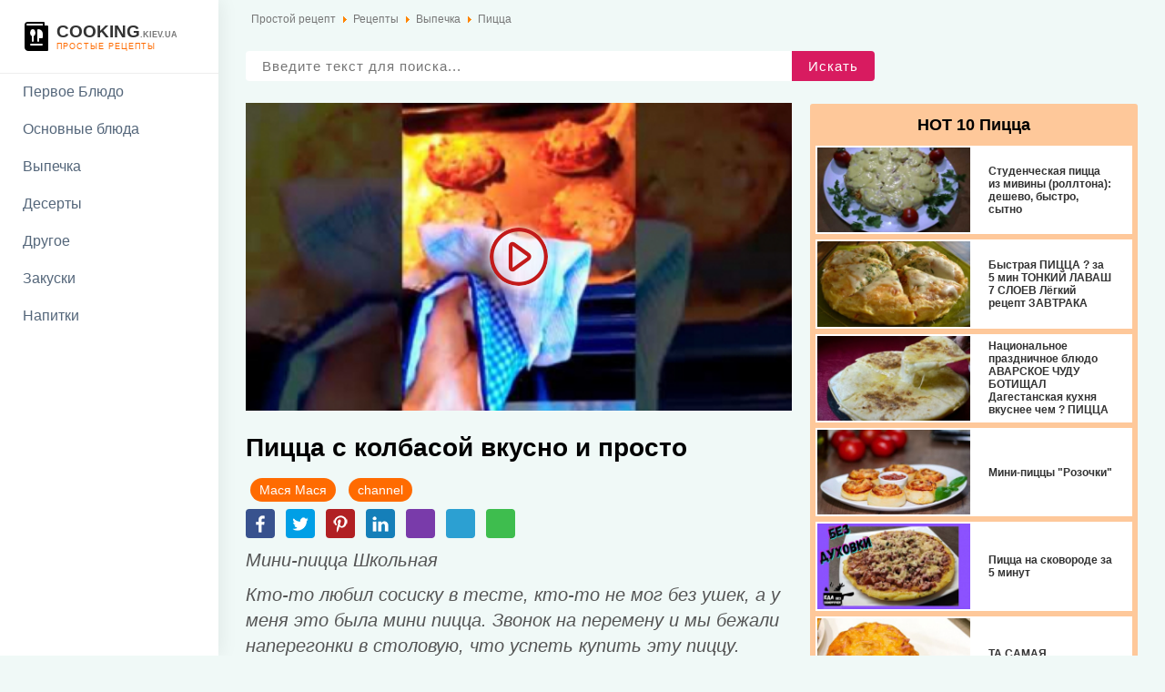

--- FILE ---
content_type: text/html; charset=utf-8
request_url: https://cooking.kiev.ua/recipe/vypechka/pitstsa/pitstsa-s-kolbasoj-vkusno-i-prosto-shorts
body_size: 8265
content:
<!DOCTYPE html>
<html itemscope itemtype="http://schema.org/WebPage" lang="ru-ru" dir="ltr">
<head>
<base href="https://cooking.kiev.ua/recipe/vypechka/pitstsa/pitstsa-s-kolbasoj-vkusno-i-prosto-shorts" />
	<meta http-equiv="content-type" content="text/html; charset=utf-8" />
	<meta name="author" content="Мася Мася" />
	<meta name="generator" content="Joomla! - Open Source Content Management" />
	<title>Пицца с колбасой вкусно и просто - Простой Рецепт</title>
	<link href="/templates/home/favicon.ico" rel="shortcut icon" type="image/vnd.microsoft.icon" />
	<link rel="stylesheet" href="/media/com_jchoptimize/cache/css/61544bc592d4e034df633dff94b312284ff319a5091db49d2e47bf8a5cbeaced.css" />
	
	
	
	
	<!--[if lt IE 9]><script src="/media/system/js/html5fallback.js?5d85b65b100c14b41186795f2123be10" type="text/javascript"></script><![endif]-->
	
	<meta property="og:title" content="Пицца с колбасой вкусно и просто"/>
	<meta property="og:description" content="Пицца с колбасой вкусно и просто"/>
	<meta property="og:image" content="https://cooking.kiev.ua/images/recipe/picca-s-kolbasoy-vkusno-i-prosto-shorts.jpg">
	<meta property="og:image:alt" content="Пицца с колбасой вкусно и просто"/>
	<meta property="og:type" content="product"/>
	<meta property="og:url" content= "https://cooking.kiev.ua/recipe/vypechka/pitstsa/pitstsa-s-kolbasoj-vkusno-i-prosto-shorts?hitcount=0" />


<link rel="stylesheet" href="https://unpkg.com/swiper/swiper-bundle.min.css" />

<link rel="stylesheet" href="/media/com_jchoptimize/cache/css/61544bc592d4e034df633dff94b312287d674c395715db6c21ddc8abb3831d5a.css" />
<meta name="viewport" content="width=device-width, initial-scale=1.0"><meta name="MobileOptimized" content="width"><meta name="HandheldFriendly" content="true">
	<script src="/media/com_jchoptimize/cache/js/61544bc592d4e034df633dff94b31228d36b2311d7134cbc26678b7e8a4c866f.js"></script>
	<script type="text/javascript">
jQuery(function($){ initTooltips(); $("body").on("subform-row-add", initTooltips); function initTooltips (event, container) { container = container || document;$(container).find(".hasTooltip").tooltip({"html": true,"container": "body"});} });
	</script>
<script src="https://unpkg.com/swiper/swiper-bundle.min.js"></script>
	<script src="/media/com_jchoptimize/cache/js/61544bc592d4e034df633dff94b3122870ded295e70430883daa5be00850efd2.js"></script>
</head>
<body>
<header id="head">
<a class="conlogo" href="/" title="Cooking | простые рецепты">
<img src="/images/site/recipes-us.png" >
<strong>Cooking<span>.kiev.ua</span></strong><i>простые рецепты</i></a>
<script async src="https://pagead2.googlesyndication.com/pagead/js/adsbygoogle.js?client=ca-pub-7091930450411830" crossorigin="anonymous"></script>
	 
<span class="menubtn"></span>
<nav class="asidemenu">
<ul>
<li class="item-108"><a href="/recipe/pervoe" >Первое Блюдо</a></li><li class="item-107"><a href="/recipe/osnovnye" >Основные блюда</a></li><li class="item-102 current active"><a href="/recipe/vypechka" >Выпечка</a></li><li class="item-103"><a href="/recipe/deserty" >Десерты</a></li><li class="item-104"><a href="/recipe/drugoe" >Другое</a></li><li class="item-105 deeper parent"><a href="/recipe/zakuski" >Закуски</a><span class="submenu-button"></span><ul class="nav-child unstyled small"><li class="item-134"><a href="/recipe/zakuski/salaty" >Салаты</a></li></ul></li><li class="item-106"><a href="/recipe/napitki" >Напитки</a></li></ul></nav>

</header>
<div id="main" class="block mainblock">

<div class="breadnav" aria-label="breadcrumbs" role="navigation">
	<ul itemscope itemtype="https://schema.org/BreadcrumbList" class="breadcrumb brdd">
					<li class="active">
				<span class="divider icon-location"></span>
			</li>
		
						<li itemprop="itemListElement" itemscope itemtype="https://schema.org/ListItem">
											<a itemprop="item" href="/" class="pathway"><span itemprop="name">Простой рецепт</span></a>
					
											<span class="divider">
							<img src="/media/system/images/arrow.png" alt="" />						</span>
										<meta itemprop="position" content="1">
									</li>
							<li itemprop="itemListElement" itemscope itemtype="https://schema.org/ListItem">
											<a itemprop="item" href="/recipe" class="pathway"><span itemprop="name">Рецепты</span></a>
					
											<span class="divider">
							<img src="/media/system/images/arrow.png" alt="" />						</span>
										<meta itemprop="position" content="2">
									</li>
							<li itemprop="itemListElement" itemscope itemtype="https://schema.org/ListItem">
											<a itemprop="item" href="/recipe/vypechka" class="pathway"><span itemprop="name">Выпечка</span></a>
					
											<span class="divider">
							<img src="/media/system/images/arrow.png" alt="" />						</span>
										<meta itemprop="position" content="3">
									</li>
							<li itemprop="itemListElement" itemscope itemtype="https://schema.org/ListItem">
											<a itemprop="item" href="/recipe/vypechka/pitstsa" class="pathway"><span itemprop="name">Пицца</span></a>
					
										<meta itemprop="position" content="4">
									</li>
				</ul>
</div>
<a class="backcat" href="/recipe/vypechka/pitstsa" title="Пицца"></a>

<div class="search">
	<form action="/recipe/vypechka" method="post" class="form-inline" role="search">
		<input name="searchword" id="mod-search-searchword90" maxlength="200"  class="inputbox search-query input-medium" type="search" placeholder="Введите текст для поиска..." /> <button class="button btn btn-primary" onclick="this.form.searchword.focus();">Искать</button>		<input type="hidden" name="task" value="search" />
		<input type="hidden" name="option" value="com_search" />
		<input type="hidden" name="Itemid" value="102" />
	</form>
</div>

<main class='maininfo'>

<div>
<div class="sfx description">
<div>
	<div class="block2" itemscope itemtype="http://schema.org/Recipe">
		<div>

	
			<div class="descriptionproduct">
								<div itemprop="video" itemscope itemtype="http://schema.org/VideoObject">
				
					<meta itemprop="description" content="Как приготовитьПицца с колбасой вкусно и просто" />
					<meta itemprop="name" content="Пицца с колбасой вкусно и просто" />
					<meta itemprop="thumbnailUrl" content="https://cooking.kiev.ua/images/recipe/picca-s-kolbasoy-vkusno-i-prosto-shorts.jpg" />
					<meta itemprop="contentUrl" content="https://cooking.kiev.ua/recipe/vypechka/pitstsa/pitstsa-s-kolbasoj-vkusno-i-prosto-shorts?hitcount=0" />
					<meta itemprop="uploadDate" content="2021-11-21" />
				 
				
				<div id="thisvideo" thisvideo="WGMPpgjbcIE">
					<div class="imgbg">
						<img src="https://cooking.kiev.ua/images/recipe/picca-s-kolbasoy-vkusno-i-prosto-shorts.jpg" title="Пицца с колбасой вкусно и просто" alt="Recipe Пицца с колбасой вкусно и просто" />
					</div>
				<div class='thumb-wrap'></div>
				<div class="play"></div></div>
				
				</div>
				 
				
				

				 
				
			</div>
			
		</div>
		<div class="fulltext">
		
				
		<h1 itemprop="name">Пицца с колбасой вкусно и просто</h1>
		
		<div class="tophit">
			<span class="btn" itemprop="author" >
			
									Мася Мася							
			</span>
							<a href="http://www.youtube.com/channelUCwsyJ92hSFWwCrOPdciEq5g?sub_confirmation=1" target="_BLANK" rel="nofollow" class="btn btn-primary">channel</a>

							</div>
				<div class="list-share">
			<a class="fb" href="https://www.facebook.com/sharer.php?u=https://cooking.kiev.ua/recipe/vypechka/pitstsa/pitstsa-s-kolbasoj-vkusno-i-prosto-shorts?hitcount=0&t=Пицца с колбасой вкусно и просто" rel="nofollow" target="_blank">
			  
			</a>
			<a class="tw" href="https://twitter.com/share?url=https://cooking.kiev.ua/recipe/vypechka/pitstsa/pitstsa-s-kolbasoj-vkusno-i-prosto-shorts?hitcount=0&text=Пицца с колбасой вкусно и просто&hashtags=my_hashtag" rel="nofollow" target="_blank">
			  
			</a>
			<script type="text/javascript" async defer src="https://assets.pinterest.com/js/pinit.js"></script>
			<a class="pt" href="https://www.pinterest.com/pin/create/button/" data-pin-do="buttonBookmark" data-pin-custom="true" rel="nofollow" target="_blank">
			  
			</a>
			<a class="ln" href="http://www.linkedin.com/shareArticle?mini=true&url=https://cooking.kiev.ua/recipe/vypechka/pitstsa/pitstsa-s-kolbasoj-vkusno-i-prosto-shorts?hitcount=0&title=Пицца с колбасой вкусно и просто" rel="nofollow" target="_blank">
			  
			</a>
			<a class="vb viber" href="viber://forward?text=https://cooking.kiev.ua/recipe/vypechka/pitstsa/pitstsa-s-kolbasoj-vkusno-i-prosto-shorts?hitcount=0" rel="nofollow" target="_blank">
			  
			</a>
			<a class="tm telegram" href="https://telegram.me/share/url?url=https://cooking.kiev.ua/recipe/vypechka/pitstsa/pitstsa-s-kolbasoj-vkusno-i-prosto-shorts?hitcount=0" rel="nofollow" target="_blank">
			  
			</a>
			<a class="wa WhatsApp" href="https://api.whatsapp.com/send?text=https://cooking.kiev.ua/recipe/vypechka/pitstsa/pitstsa-s-kolbasoj-vkusno-i-prosto-shorts?hitcount=0" rel="nofollow" target="_blank">
			  
			</a>
		</div>
		
		<meta itemprop="recipeCategory" content="Пицца">
		
	
		
		<div class="opisrad">
			
			
			
			<div itemprop="description" class="introtext"><p>Мини-пицца Школьная</p>
<p>Кто-то любил сосиску в тесте, кто-то не мог без ушек, а у меня это была мини пицца. Звонок на перемену и мы бежали наперегонки в столовую, что успеть купить эту пиццу.</p>
<p>Вот пришлось идти и искать рецепт. И вуаля, школьная пицца у меня дома.</p>
<h3>?Ингредиенты:</h3>
<ul>
<li itemprop="recipeIngredient">250 грамм Колбаса варёная</li>
<li itemprop="recipeIngredient">200 грамм Сыр твёрдый</li>
<li itemprop="recipeIngredient">250 грамм Огурец маринованный</li>
<li itemprop="recipeIngredient">2 ст. ложки Вода</li>
<li itemprop="recipeIngredient">щепотка Сахар</li>
<li itemprop="recipeIngredient">70 грамм Тесто дрожжевое</li>
<li itemprop="recipeIngredient">8 порций</li>
<li itemprop="recipeIngredient">2 ст. ложки Томатная паста</li>
</ul>
<p></p>
<p>Для начала займёмся начинкой. Для смазывания заготовок кладем 2 столовые ложки томатной пасты в миску, добавляем 2 столовые ложки воды и щепотку сахара.Перемешиваем до однородности. По консистенции томатный соус должен быть как кетчуп.</p>
<p>Маринованные огурчики и варёную колбасу нарезаем мелким кубиком.</p>
<p>Сыр натираем на крупной терке.</p>
<p>Берём тесто и делим его на кусочки одинакового размера и подкатываем каждый в шарик. У меня получилось 8 штук. Прикрываем полотенцем или пленкой, чтобы не заветрилось. Разминаем или раскатываем каждый шарик в круглый пласт толщиной 5-7 миллиметров. Тесто совершенно не липнет, поэтому мука для подсыпа не нужна.</p>
<p>Переносим на противень (у меня помещается 4 штуки), застеленный пергаментом. Я предварительно смазываю бумагу подсолнечным маслом.</p>
<p>Равномерно наносим томатный соус на каждую заготовку.Распределяем кубики вареной колбасы и маринованных огурцов, не доходя до края теста 1-2 сантиметра, выкладываем горошек (тут всё на любителя,в нашей столовой его добавляли) и посыпаем тертым сыром.</p>
<p>Выпекаем вкуснейшие лепешки с начинкой в заранее прогретой до 200 градусов духовке около 12-14 минут. У меня электрическая духовка, нагрев верх-низ. Пока печется первая партия, формуем вторую.</p>
<p>Если вы хотите вкус точно как из школьной столовой, то можно сверху полить немного майонезом, а потом уже посыпать сыром.</p> </div>
						
			
			<div class="appetite">Приятного Аппетита!</div>
			<div class="mylike">
								<div class="content_rating" itemprop="aggregateRating" itemscope itemtype="http://schema.org/AggregateRating"><p class="unseen element-invisible">User Rating:&#160;<span itemprop="ratingValue">5</span>&#160;/&#160;<span itemprop="bestRating">5</span><meta itemprop="ratingCount" content="1" /><meta itemprop="worstRating" content="0" /></p></div><form method="post" action="https://cooking.kiev.ua/recipe/vypechka/pitstsa/pitstsa-s-kolbasoj-vkusno-i-prosto-shorts?hitcount=0" class="form-inline form-like"><span class="content_like like_off"><input type="hidden" name="user_rating" value="5" /><button type="submit" name="submit_vote" class="btn-like">Cпасибо!<i>1</i></button><input type="hidden" name="task" value="article.vote" /><input type="hidden" name="hitcount" value="0" /><input type="hidden" name="url" value="https://cooking.kiev.ua/recipe/vypechka/pitstsa/pitstsa-s-kolbasoj-vkusno-i-prosto-shorts?hitcount=0" /><input type="hidden" name="9a0eeb2dee1770117653d4bec0456ca3" value="1" /></span></form>							</div>
		
						
					<meta itemprop="image" content = "https://cooking.kiev.ua/images/recipe/picca-s-kolbasoy-vkusno-i-prosto-shorts.jpg">
				
		<div class="keywords" itemprop="keywords">
			, 		</div>
		
		</div>
		
		
		
		</div>
	</div>
	
	<div class="block1">
				<h3>HOT 10 Пицца</h3>
				<div class="swiper-container swiper-hit-category miniswipe noswipe"><div class="swiper-wrapper">
				<div class="swiper-slide">
		<a class='miniitem' itemprop="relatedLink" href='https://cooking.kiev.ua/recipe/vypechka/pitstsa/studencheskaya-pitstsa-iz-miviny-rollton-deshevo-i-serdito'  title='Студенческая пицца из мивины (роллтона): дешево, быстро, сытно'>
						<div class="miniimg">
			<img itemprop="image" src="/images/recipe/studencheskaya-picca-iz-miviny-rollton---deshevo-i-serdito.jpg" alt="Студенческая пицца из мивины (роллтона): дешево, быстро, сытно" title="Студенческая пицца из мивины (роллтона): дешево, быстро, сытно" />
			</div>
						<div class="desc"><h4 class="minititle" itemprop="name">Студенческая пицца из мивины (роллтона): дешево, быстро, сытно</h4></div>
			</a>
		</div>
		
				<div class="swiper-slide">
		<a class='miniitem' itemprop="relatedLink" href='https://cooking.kiev.ua/recipe/vypechka/pitstsa/bystraya-pitstsa-za-5-min-tonkij-lavash-7-sloev-ljogkij-retsept-zavtraka'  title='Быстрая ПИЦЦА ? за 5 мин ТОНКИЙ ЛАВАШ 7 СЛОЕВ  Лёгкий рецепт ЗАВТРАКА'>
						<div class="miniimg">
			<img itemprop="image" src="/images/recipe/bystraya-picca-za-5-min-tonkiy-lavash-7-sloevlegkiy-recept-zavtraka.jpg" alt="Быстрая ПИЦЦА ? за 5 мин ТОНКИЙ ЛАВАШ 7 СЛОЕВ  Лёгкий рецепт ЗАВТРАКА" title="Быстрая ПИЦЦА ? за 5 мин ТОНКИЙ ЛАВАШ 7 СЛОЕВ  Лёгкий рецепт ЗАВТРАКА" />
			</div>
						<div class="desc"><h4 class="minititle" itemprop="name">Быстрая ПИЦЦА ? за 5 мин ТОНКИЙ ЛАВАШ 7 СЛОЕВ  Лёгкий рецепт ЗАВТРАКА</h4></div>
			</a>
		</div>
		
				<div class="swiper-slide">
		<a class='miniitem' itemprop="relatedLink" href='https://cooking.kiev.ua/recipe/vypechka/pitstsa/natsionalnoe-prazdnichnoe-blyudo-avarskoe-chudu-botishchal-dagestanskaya-kukhnya-vkusnee-chem-pitstsa'  title='Национальное праздничное блюдо АВАРСКОЕ ЧУДУ БОТИЩАЛ Дагестанская кухня вкуснее чем ? ПИЦЦА'>
						<div class="miniimg">
			<img itemprop="image" src="/images/recipe/nacionalnoe-prazdnichnoe-blyudo-avarskoe-chudu-botischal-dagestanskaya-kuhnya-vkusnee-chem-picca.jpg" alt="Национальное праздничное блюдо АВАРСКОЕ ЧУДУ БОТИЩАЛ Дагестанская кухня вкуснее чем ? ПИЦЦА" title="Национальное праздничное блюдо АВАРСКОЕ ЧУДУ БОТИЩАЛ Дагестанская кухня вкуснее чем ? ПИЦЦА" />
			</div>
						<div class="desc"><h4 class="minititle" itemprop="name">Национальное праздничное блюдо АВАРСКОЕ ЧУДУ БОТИЩАЛ Дагестанская кухня вкуснее чем ? ПИЦЦА</h4></div>
			</a>
		</div>
		
				<div class="swiper-slide">
		<a class='miniitem' itemprop="relatedLink" href='https://cooking.kiev.ua/recipe/vypechka/pitstsa/mini-pitstsy-rozochki'  title='Мини-пиццы "Розочки"'>
						<div class="miniimg">
			<img itemprop="image" src="/images/recipe/mini-piccy-rozochki.jpg" alt="Мини-пиццы "Розочки"" title="Мини-пиццы "Розочки"" />
			</div>
						<div class="desc"><h4 class="minititle" itemprop="name">Мини-пиццы "Розочки"</h4></div>
			</a>
		</div>
		
				<div class="swiper-slide">
		<a class='miniitem' itemprop="relatedLink" href='https://cooking.kiev.ua/recipe/vypechka/pitstsa/pitstsa-na-skovorode-za-5-minut-0'  title='Пицца на сковороде за 5 минут'>
						<div class="miniimg">
			<img itemprop="image" src="/images/recipe/picca-na-skovorode-za-5-minut.jpg" alt="Пицца на сковороде за 5 минут" title="Пицца на сковороде за 5 минут" />
			</div>
						<div class="desc"><h4 class="minititle" itemprop="name">Пицца на сковороде за 5 минут</h4></div>
			</a>
		</div>
		
				<div class="swiper-slide">
		<a class='miniitem' itemprop="relatedLink" href='https://cooking.kiev.ua/recipe/vypechka/pitstsa/ta-samaya-shkolnaya-pitstsa'  title='ТА САМАЯ ШКОЛЬНАЯ ПИЦЦА'>
						<div class="miniimg">
			<img itemprop="image" src="/images/recipe/ta-samaya-shkolnaya-picca.jpg" alt="ТА САМАЯ ШКОЛЬНАЯ ПИЦЦА" title="ТА САМАЯ ШКОЛЬНАЯ ПИЦЦА" />
			</div>
						<div class="desc"><h4 class="minititle" itemprop="name">ТА САМАЯ ШКОЛЬНАЯ ПИЦЦА</h4></div>
			</a>
		</div>
		
				<div class="swiper-slide">
		<a class='miniitem' itemprop="relatedLink" href='https://cooking.kiev.ua/recipe/vypechka/pitstsa/samoe-luchshee-testo-dlya-pitstsy-2-vida-nachinki-pitstsa-kak-v-pitstserii'  title='САМОЕ Лучшее ТЕСТО для ПИЦЦЫ +  2 вида начинки. Пицца, как в пиццерии!'>
						<div class="miniimg">
			<img itemprop="image" src="/images/recipe/samoe-luchshee-testo-dlya-piccy-2-vida-nachinki-picca-kak-v-piccerii.jpg" alt="САМОЕ Лучшее ТЕСТО для ПИЦЦЫ +  2 вида начинки. Пицца, как в пиццерии!" title="САМОЕ Лучшее ТЕСТО для ПИЦЦЫ +  2 вида начинки. Пицца, как в пиццерии!" />
			</div>
						<div class="desc"><h4 class="minititle" itemprop="name">САМОЕ Лучшее ТЕСТО для ПИЦЦЫ +  2 вида начинки. Пицца, как в пиццерии!</h4></div>
			</a>
		</div>
		
				<div class="swiper-slide">
		<a class='miniitem' itemprop="relatedLink" href='https://cooking.kiev.ua/recipe/vypechka/pitstsa/dieticheskaya-pitstsa-na-skovorode-s-osnovoj-iz-kabachka'  title='Диетическая пицца на сковороде с основой из кабачка'>
						<div class="miniimg">
			<img itemprop="image" src="/images/recipe/dieticheskaya-picca-na-skovorode-s-osnovoy-iz-kabachka-eng-sub.jpg" alt="Диетическая пицца на сковороде с основой из кабачка" title="Диетическая пицца на сковороде с основой из кабачка" />
			</div>
						<div class="desc"><h4 class="minititle" itemprop="name">Диетическая пицца на сковороде с основой из кабачка</h4></div>
			</a>
		</div>
		
				<div class="swiper-slide">
		<a class='miniitem' itemprop="relatedLink" href='https://cooking.kiev.ua/recipe/vypechka/pitstsa/vkusnaya-domashnyaya-pitstsa-bez-testa-kartofelnaya-pitstsa-smetut-vsjo-za-minuty'  title='Вкусная домашняя пицца без теста!Картофельная пицца.Сметут всё за минуты! ?'>
						<div class="miniimg">
			<img itemprop="image" src="/images/recipe/vkusnaya-domashnyaya-picca-bez-testakartofelnaya-picca-smetut-vse-za-minuty.jpg" alt="Вкусная домашняя пицца без теста!Картофельная пицца.Сметут всё за минуты! ?" title="Вкусная домашняя пицца без теста!Картофельная пицца.Сметут всё за минуты! ?" />
			</div>
						<div class="desc"><h4 class="minititle" itemprop="name">Вкусная домашняя пицца без теста!Картофельная пицца.Сметут всё за минуты! ?</h4></div>
			</a>
		</div>
		
				<div class="swiper-slide">
		<a class='miniitem' itemprop="relatedLink" href='https://cooking.kiev.ua/recipe/vypechka/pitstsa/vkusnyj-postnyj-uzhin-na-skoruyu-ruku-pitstsa-s-ovoshchami-i-syrom-v-dukhovke-retsept-postnoj-pitstsy-bez-testa'  title='Вкусный Постный ужин на скорую руку.Пицца с овощами и сыром в духовке.Рецепт постной пиццы без теста'>
						<div class="miniimg">
			<img itemprop="image" src="/images/recipe/vkusnyy-postnyy-uzhin-na-skoruyu-ruku-picca-s-ovoschami-i-syrom-v-duhovke-recept-postnoy-piccy-bez-testa.jpg" alt="Вкусный Постный ужин на скорую руку.Пицца с овощами и сыром в духовке.Рецепт постной пиццы без теста" title="Вкусный Постный ужин на скорую руку.Пицца с овощами и сыром в духовке.Рецепт постной пиццы без теста" />
			</div>
						<div class="desc"><h4 class="minititle" itemprop="name">Вкусный Постный ужин на скорую руку.Пицца с овощами и сыром в духовке.Рецепт постной пиццы без теста</h4></div>
			</a>
		</div>
		
				</div></div>
		<div class="swiper-pagination swiperhitcategorypagination"></div>
		<script>
			if (document.documentElement.clientWidth < 440) {
				
			var swiper = new Swiper('.swiper-hit-category', {
			  slidesPerView: 'auto',
			  pagination: {
				el: '.swiperhitcategorypagination',
				clickable: true,
			  },
			});
			}
		</script>
		 
			</div>
</div>
</div>

</div>
<div class="more">
			<h3>Новые Рецепты Пицца</h3>
		<div class="swiper-container swiper-new-category miniswipe noswipe"><div class="swiper-wrapper">
				<div class="swiper-slide">
		<a class='miniitem' itemprop="relatedLink" href='https://cooking.kiev.ua/recipe/vypechka/pitstsa/shkolnaya-mini-pitstsa-s-kolbasoj-shorts'  title='Школьная мини - пицца с колбасой ?'>
						<div class="miniimg">
			<img itemprop="image" src="/images/recipe/shkolnaya-mini---picca-s-kolbasoy-shorts.jpg" alt="Школьная мини - пицца с колбасой ?" title="Школьная мини - пицца с колбасой ?" />
			</div>
						<div class="desc"><h4 class="minititle" itemprop="name">Школьная мини - пицца с колбасой ?</h4></div>
			</a>
		</div>
				<div class="swiper-slide">
		<a class='miniitem' itemprop="relatedLink" href='https://cooking.kiev.ua/recipe/vypechka/pitstsa/pitstsa-s-kolbasoj-vkusno-i-prosto-shorts'  title='Пицца с колбасой вкусно и просто'>
						<div class="miniimg">
			<img itemprop="image" src="/images/recipe/picca-s-kolbasoy-vkusno-i-prosto-shorts.jpg" alt="Пицца с колбасой вкусно и просто" title="Пицца с колбасой вкусно и просто" />
			</div>
						<div class="desc"><h4 class="minititle" itemprop="name">Пицца с колбасой вкусно и просто</h4></div>
			</a>
		</div>
				<div class="swiper-slide">
		<a class='miniitem' itemprop="relatedLink" href='https://cooking.kiev.ua/recipe/vypechka/pitstsa/lenivaya-pitstsa-s-kolbasoj-na-skovorode-bystryj-uzhin-shorts'  title='Ленивая пицца с колбасой на сковороде. Быстрый ужин'>
						<div class="miniimg">
			<img itemprop="image" src="/images/recipe/lenivaya-picca-s-kolbasoy-na-skovorode-bystryy-uzhin-shorts.jpg" alt="Ленивая пицца с колбасой на сковороде. Быстрый ужин" title="Ленивая пицца с колбасой на сковороде. Быстрый ужин" />
			</div>
						<div class="desc"><h4 class="minititle" itemprop="name">Ленивая пицца с колбасой на сковороде. Быстрый ужин</h4></div>
			</a>
		</div>
				<div class="swiper-slide">
		<a class='miniitem' itemprop="relatedLink" href='https://cooking.kiev.ua/recipe/vypechka/pitstsa/pitstsa-s-kolbasoj-bystro-vkusno-i-prosto-za-5-minut-shorts'  title='Пицца с колбасой быстро, вкусно и просто за 5 минут'>
						<div class="miniimg">
			<img itemprop="image" src="/images/recipe/picca-s-kolbasoy-bystro-vkusno-i-prosto-za-5-minut-shorts.jpg" alt="Пицца с колбасой быстро, вкусно и просто за 5 минут" title="Пицца с колбасой быстро, вкусно и просто за 5 минут" />
			</div>
						<div class="desc"><h4 class="minititle" itemprop="name">Пицца с колбасой быстро, вкусно и просто за 5 минут</h4></div>
			</a>
		</div>
				<div class="swiper-slide">
		<a class='miniitem' itemprop="relatedLink" href='https://cooking.kiev.ua/recipe/vypechka/pitstsa/pitstsa-na-skovorode-eda-idi-ko-mne-syuda-retsept-shorts'  title='Пицца на сковороде - Еда, иди ко мне сюда. Рецепт'>
						<div class="miniimg">
			<img itemprop="image" src="/images/recipe/picca-na-skovorode---eda-idi-ko-mne-syuda-recept-shorts.jpg" alt="Пицца на сковороде - Еда, иди ко мне сюда. Рецепт" title="Пицца на сковороде - Еда, иди ко мне сюда. Рецепт" />
			</div>
						<div class="desc"><h4 class="minititle" itemprop="name">Пицца на сковороде - Еда, иди ко мне сюда. Рецепт</h4></div>
			</a>
		</div>
				<div class="swiper-slide">
		<a class='miniitem' itemprop="relatedLink" href='https://cooking.kiev.ua/recipe/vypechka/pitstsa/kazhdyj-osenyu-mnogo-raz-gotovlyu-vy-kogda-nibud-probovali-pitstsu-s-tykvoj-eto-neobychnaya-pitstsa'  title='КАЖДЫЙ ОСЕНЬЮ МНОГО РАЗ ГОТОВЛЮ! Вы когда нибудь пробовали ПИЦЦУ С ТЫКВОЙ? Это необычная Пицца!'>
						<div class="miniimg">
			<img itemprop="image" src="/images/recipe/kazhdyy-osenyu-mnogo-raz-gotovlyu-vy-kogda-nibud-probovali-piccu-s-tykvoyeto-neobychnaya-picca.jpg" alt="КАЖДЫЙ ОСЕНЬЮ МНОГО РАЗ ГОТОВЛЮ! Вы когда нибудь пробовали ПИЦЦУ С ТЫКВОЙ? Это необычная Пицца!" title="КАЖДЫЙ ОСЕНЬЮ МНОГО РАЗ ГОТОВЛЮ! Вы когда нибудь пробовали ПИЦЦУ С ТЫКВОЙ? Это необычная Пицца!" />
			</div>
						<div class="desc"><h4 class="minititle" itemprop="name">КАЖДЫЙ ОСЕНЬЮ МНОГО РАЗ ГОТОВЛЮ! Вы когда нибудь пробовали ПИЦЦУ С ТЫКВОЙ? Это необычная Пицца!</h4></div>
			</a>
		</div>
				<div class="swiper-slide">
		<a class='miniitem' itemprop="relatedLink" href='https://cooking.kiev.ua/recipe/vypechka/pitstsa/pitstsa-iz-batona-na-skovorode-bystryj-zavtrak-za-10-minut'  title='Пицца из батона на сковороде. Быстрый завтрак за 10 минут'>
						<div class="miniimg">
			<img itemprop="image" src="/images/recipe/picca-iz-batona-na-skovorode-bystryy-zavtrak-za-10-minut.jpg" alt="Пицца из батона на сковороде. Быстрый завтрак за 10 минут" title="Пицца из батона на сковороде. Быстрый завтрак за 10 минут" />
			</div>
						<div class="desc"><h4 class="minititle" itemprop="name">Пицца из батона на сковороде. Быстрый завтрак за 10 минут</h4></div>
			</a>
		</div>
				<div class="swiper-slide">
		<a class='miniitem' itemprop="relatedLink" href='https://cooking.kiev.ua/recipe/vypechka/pitstsa/pitstsa-na-skovorode-za-5-minut-shorts'  title='ПИЦЦА на сковороде за 5 минут'>
						<div class="miniimg">
			<img itemprop="image" src="/images/recipe/picca-na-skovorode-za-5-minut-shorts.jpg" alt="ПИЦЦА на сковороде за 5 минут" title="ПИЦЦА на сковороде за 5 минут" />
			</div>
						<div class="desc"><h4 class="minititle" itemprop="name">ПИЦЦА на сковороде за 5 минут</h4></div>
			</a>
		</div>
				<div class="swiper-slide">
		<a class='miniitem' itemprop="relatedLink" href='https://cooking.kiev.ua/recipe/vypechka/pitstsa/idealnyj-zavtrak-shorts'  title='Идеальный завтрак'>
						<div class="miniimg">
			<img itemprop="image" src="/images/recipe/idealnyy-zavtrak-shorts.jpg" alt="Идеальный завтрак" title="Идеальный завтрак" />
			</div>
						<div class="desc"><h4 class="minititle" itemprop="name">Идеальный завтрак</h4></div>
			</a>
		</div>
				<div class="swiper-slide">
		<a class='miniitem' itemprop="relatedLink" href='https://cooking.kiev.ua/recipe/vypechka/pitstsa/samyj-luchshij-retsept-zavtraka-shorts'  title='Самый лучший рецепт завтрака'>
						<div class="miniimg">
			<img itemprop="image" src="/images/recipe/samyy-luchshiy-recept-zavtraka-shorts.jpg" alt="Самый лучший рецепт завтрака" title="Самый лучший рецепт завтрака" />
			</div>
						<div class="desc"><h4 class="minititle" itemprop="name">Самый лучший рецепт завтрака</h4></div>
			</a>
		</div>
				<div class="swiper-slide">
		<a class='miniitem' itemprop="relatedLink" href='https://cooking.kiev.ua/recipe/vypechka/pitstsa/kak-po-drugomu-prigotovit-pitstsu-vkusnaya-vypechka-kotoruyu-mozhno-vzyat-s-soboj-v-shkolu-na-rabotu'  title='Как по другому приготовить ПИЦЦУ! ВКУСНАЯ ВЫПЕЧКА, которую можно взять с собой В ШКОЛУ / НА РАБОТУ'>
						<div class="miniimg">
			<img itemprop="image" src="/images/recipe/kak-po-drugomu-prigotovit-piccu-vkusnaya-vypechka-kotoruyu-mozhno-vzyat-s-soboy-v-shkolu-na-rabotu.jpg" alt="Как по другому приготовить ПИЦЦУ! ВКУСНАЯ ВЫПЕЧКА, которую можно взять с собой В ШКОЛУ / НА РАБОТУ" title="Как по другому приготовить ПИЦЦУ! ВКУСНАЯ ВЫПЕЧКА, которую можно взять с собой В ШКОЛУ / НА РАБОТУ" />
			</div>
						<div class="desc"><h4 class="minititle" itemprop="name">Как по другому приготовить ПИЦЦУ! ВКУСНАЯ ВЫПЕЧКА, которую можно взять с собой В ШКОЛУ / НА РАБОТУ</h4></div>
			</a>
		</div>
				<div class="swiper-slide">
		<a class='miniitem' itemprop="relatedLink" href='https://cooking.kiev.ua/recipe/vypechka/pitstsa/pitstsa-za-5-minut-skoree-sokhranite-sebe-retsept-domashnyaya-pitstsa-s-syrom-shorts'  title='ПИЦЦА за 5 минут -  Скорее сохраните себе рецепт!!! - Домашняя пицца с сыром!'>
						<div class="miniimg">
			<img itemprop="image" src="/images/recipe/picca-za-5-minut--skoree-sohranite-sebe-recept---domashnyaya-picca-s-syrom-shorts.jpg" alt="ПИЦЦА за 5 минут -  Скорее сохраните себе рецепт!!! - Домашняя пицца с сыром!" title="ПИЦЦА за 5 минут -  Скорее сохраните себе рецепт!!! - Домашняя пицца с сыром!" />
			</div>
						<div class="desc"><h4 class="minititle" itemprop="name">ПИЦЦА за 5 минут -  Скорее сохраните себе рецепт!!! - Домашняя пицца с сыром!</h4></div>
			</a>
		</div>
				<div class="swiper-slide"><div class="miniproduct colored"><a class="readmore" href="/recipe/vypechka/pitstsa">Все Рецепты Пицца </a></div></div>
		</div></div>
		<div class="swiper-pagination swiper-new-category-pagination"></div>
		<script>
			var swiper = new Swiper('.swiper-new-category', {
			  slidesPerView: 'auto',
			  pagination: {
				el: '.swiper-new-category-pagination',
				clickable: true,
			  },
			});
			
		</script>

	
</div>


</main>
</div>
<script async src="https://www.googletagmanager.com/gtag/js?id=UA-127324580-17"></script><script>window.dataLayer = window.dataLayer || []; function gtag(){dataLayer.push(arguments);} gtag('js', new Date()); gtag('config', 'UA-127324580-17');</script>
 
</body></html>

--- FILE ---
content_type: text/html; charset=utf-8
request_url: https://www.google.com/recaptcha/api2/aframe
body_size: 265
content:
<!DOCTYPE HTML><html><head><meta http-equiv="content-type" content="text/html; charset=UTF-8"></head><body><script nonce="Qd797lsTLcdFdJC_xmLcLA">/** Anti-fraud and anti-abuse applications only. See google.com/recaptcha */ try{var clients={'sodar':'https://pagead2.googlesyndication.com/pagead/sodar?'};window.addEventListener("message",function(a){try{if(a.source===window.parent){var b=JSON.parse(a.data);var c=clients[b['id']];if(c){var d=document.createElement('img');d.src=c+b['params']+'&rc='+(localStorage.getItem("rc::a")?sessionStorage.getItem("rc::b"):"");window.document.body.appendChild(d);sessionStorage.setItem("rc::e",parseInt(sessionStorage.getItem("rc::e")||0)+1);localStorage.setItem("rc::h",'1768883650987');}}}catch(b){}});window.parent.postMessage("_grecaptcha_ready", "*");}catch(b){}</script></body></html>

--- FILE ---
content_type: text/css
request_url: https://cooking.kiev.ua/media/com_jchoptimize/cache/css/61544bc592d4e034df633dff94b312284ff319a5091db49d2e47bf8a5cbeaced.css
body_size: 2853
content:
@charset "utf-8";
/***!  /css/video.css?num39  !***/

.productcard {background: #fff;padding: 30px 0}
.sfx {margin: 0 auto;max-width: 1140px;}
.catmenu {display:none}
.sfx.description > div:after {
	clear: both;
    content: " ";
    display: block;
    height: 0;
    position: relative;
    width: 100%;
}
.fulltext h1{
	padding: 25px 0 17px 0;
	line-height: normal;
	color: #000;
}
.introtext {
	font-size: 20px;
	line-height: 1.4em;
	margin: 0 0 20px 0;
	font-style: italic;
}
.fulltext img {width:100%}
.fulltext ul, .fulltext ol {background:#fff;margin:0 0 20px 5px;padding: 10px 0 10px 40px;border-left: 4px solid #abc;font-style: normal;font-size: 17px;color:#000;}
.fulltext ul li, .fulltext ol li {margin: 3px 0;}
.fulltext ol {background:#ee9c61}

.list-share {background:transparent;margin:0;padding: 0;border-left: none;font-size: 14px;}

.list-share .fb { background: rgba(56,82,142,1) url('/images/site/icon/white/24/facebook.png') 50% 50% no-repeat}
.list-share .tw { background: rgba(0,159,230,1) url('/images/site/icon/white/24/twitter.png') 50% 50% no-repeat}
.list-share .pt { background: rgba(177,32,35,1) url('/images/site/icon/white/24/pinterest.png') 50% 50% no-repeat}
.list-share .ln { background: rgba(21,127,185,1) url('/images/site/icon/white/24/linkedin.png') 50% 50% no-repeat}

.list-share .im { background-color: rgba(217,45,127,1) }

.list-share .vb { background-color: rgba(121,59,170,1) }
.list-share .tm { background-color: rgba(44,160,210,1) }
.list-share .wa { background-color: rgba(62,189,78,1) }
.list-share a {
	display:inline-block;
	width: 32px;
	height: 32px;
	border-radius: 4px;
	margin: 8px 8px 0 0;
	background-position: 50% 50%;
	background-repeat: no-repeat;
	cursor:pointer
}
#thisvideo {
	background-color: #333;
	background-size:cover;
	position: relative;
	margin-top: 24px
}
#thisvideo .imgbg img {
    position: absolute;
    top: 0;
    left: 0;
    width: 100%;
    height: 100%;
    object-fit: cover;
    object-position: center;

}
#thisvideo .thumb-wrap {z-index:5;cursor:pointer}
#thisvideo .play {
	position: absolute;
	top: 50%;
	left: 50%;
	width: 64px;
	height: 64px;
	margin-left:-32px;
	margin-top:-32px;
	border-radius: 60px;
	background-image: url(/images/site/play2.png);
	cursor: pointer;
	background-color: #ffffff85;
	background-repeat: no-repeat;
	background-position: 50% 50%;
	box-shadow: 0 0 10px #fff;
	z-index:4
}
.opisrad {position: relative}
.instock {
	background: #8bd78b;
	position: absolute;
	top:0;
	right:0;
	display: block;
	padding: 0 15px;
	border-radius: 3px;
	color: #fff;
	font-size: 9px;
	text-transform: uppercase;
	letter-spacing: 1px;
}
.imageproduct {
	display: block;
	max-width: 100%;
	padding-right: 40px;
	width: 35%;
}
.descriptionproduct {
	display: block;
	vertical-align: top;
	width: 65%;
}
.thumb-wrap {
    position: relative;
    padding-bottom: 56.25%;
    height: 0;
    overflow: hidden;
}
.thumb-wrap iframe {
    position: absolute;
    top: 0;
    left: 0;
    width: 100%;
    height: 100%;
    border-width: 0;
    outline-width: 0;
}
.block1 {float: right;width: 360px;background:#fec89a;padding: 0 6px;margin-top:25px;border-radius:3px;position: relative}
.block2 {float: left;width: calc(100% - 380px);}

.fulltext {padding: 0 0 40px 0}

.opisrad .btn {background:#e62e04;color:#fff;border:none;border-radius: 3px}
.opisrad .btn:hover {background:#C92400}
.sale {color:#999;margin-left: 10px;font-style: italic;}
.descriptionproduct {width: 100%;}

.tophit .btn {
	font-size: 14px;
	background: #ff6b01;
	padding: 2px 10px;
	border-radius: 20px;
	border: none;
	margin: 0 5px;
	letter-spacing: normal;
	color:#fff
}
.tophit .btn a {color:#318829}
.imageproduct img {width:100%}

.swiper-hit-category .swiper-slide {display:block;position:relative}
.swiper-hit-category .miniitem {display:flex;background:#fff;border: 2px solid #fff;margin: 0 0 6px 0}
.swiper-hit-category .miniitem > .miniimg {width: 168px;min-width: 168px;}
.swiper-hit-category .minititle {font-size:12px;white-space: normal;line-height:normal}
.swiper-hit-category .miniitem img {display:block;width:100%}
.swiper-hit-category .miniitem .desc {margin: 0 20px;align-self: center;}
.swiper-hit-category .minibot .minirating {position: absolute;top: 10px;right: 15px;width: auto;}

.more h3 {text-align: center;margin: 40px 0 20px 0;font-size: 24px;font-weight: normal;}


.block1 h3 {margin: 12px 0;font-size: 18px;font-weight: 600;color: #000;text-align: center;position:relative;z-index:2}

.appetite {
    display: block;
    text-align: center;
    font-size: 28px;
    font-weight: 600;
    padding:4px 0 24px 0;
}
.keywords {margin: 40px 0 0 0}
.keywords a {
	position:relative;
	font-size: 12px;
	color: #009c38;
	margin: 0 0 0 10px;
}
.keywords a:before {
	content:"#";
}
.keywords a:hover {text-decoration: underline;color: #000}
.wave-nav {
 height:20px;
 width:auto;
 position:absolute;
 top:0px;
 z-index:1
}
.wave-nav #navigation {
 display:inline-block;
 list-style:none
}
.wave-nav #navigation li {
 height:70px;
 width:70px;
 display:inline-block
}
.wave-nav #navigation li i {
 font-size:3em;
 color:#fff
}
.blue #wave {
 background:#00bff3
}
.white #wave {
 background:#fec89a;
}
.left #wave {
 left:50px
}
.right #wave {
 right:50px
}
.wave-svg {
 position:absolute;
 bottom:0
}
#wave {
 height:20px;
 width:80px;
 position:absolute;
 bottom:0;
 margin:0 auto;
 text-align:center
}
#wave li {
 position:absolute;
 display:inline-block;
 list-style:none;
 height:20px;
 width:20px;
 border-radius:200%
}

.white #wave li {
 background:#fec89a;
}
#wave li:nth-child(1) {
 -webkit-animation:water 1.2s infinite;
 animation:water 1.2s infinite;
 -webkit-animation-delay:0.2s;
 animation-delay:0.2s;
 left:0
}
#wave li:nth-child(2) {
 -webkit-animation:water 1.2s infinite;
 animation:water 1.2s infinite;
 -webkit-animation-delay:0.4s;
 animation-delay:0.4s;
 left:50%;
 margin-left:-10px
}
#wave li:nth-child(3) {
 -webkit-animation:water 1.2s infinite;
 animation:water 1.2s infinite;
 -webkit-animation-delay:0.6s;
 animation-delay:0.6s;
 right:0
}
@-webkit-keyframes water {
 0% {
  -webkit-transform:translateY(10px)
 }
 50% {
  -webkit-transform:translateY(-45px)
 }
 100% {
  -webkit-transform:translateY(10px)
 }
}
@keyframes water {
 0% {
  -webkit-transform:translateY(10px);
  transform:translateY(10px)
 }
 50% {
  -webkit-transform:translateY(-45px);
  transform:translateY(-45px)
 }
 100% {
  -webkit-transform:translateY(10px);
  transform:translateY(10px)
 }
}

#wave {
    -webkit-filter: url("/css/#water");
    filter: url("/css/#water");
}
@media (min-width:767px){
	.swiper-hit-category .swiper-wrapper {
		display: block
	}
	.miniswipe .swiper-wrapper .swiper-slide {
		width: 100%;
		flex-basis: 100%;
		margin: 0;
	}
	.more .swiper-wrapper .swiper-slide {
		width: calc(25% - 15px + 0px);
		flex-basis: calc(25% - 15px + 0px);
		margin: 0 20px 40px 0;
	}
	.more .swiper-wrapper .swiper-slide:nth-child(4n) {
		margin-right: 0;
	}
}
@media (max-width:767px){
	body #main {padding: 0}
	#head .conlogo, .breadnav, #main .search {display: none}
	.productcard, .block.mainblock {padding: 0}
	.productcard > .sfx > div {display:block}
	.productcard .sfx > div > div {display:block;width:100%;padding:0}
	.block1, .block2 {width:100%;float:none;padding: 0 12px}
	
	.miniswipe .swiper-slide {
		width: 256px;
		margin-left: 16px;
	}
	.miniswipe .miniitem {
		display: block;
		box-shadow: 0 0px 4px rgba(0,0,0,.2);
		margin: 8px;
		padding: 0;
		border: 0;
		border-radius: 8px;
	}
	.miniswipe .miniitem > .miniimg {
		min-width: 100%;
		display: block;
		position: relative;
		overflow: hidden;
		height: 200px;
		border-radius: 8px 8px 0 0;
		font-size: 12px;
		line-height: 16px;
	}
	.miniswipe .miniitem img {
		position: absolute;
		top: 0;
		left: 0;
		width: 100%;
		height: 100%;
		object-fit: cover;
		object-position: center;
	}
	.miniswipe .miniitem .desc {
		background: #fff;
		border-radius: 0 0 8px 8px;
		padding: 8px 16px;
		width: 100%;
		height: 60px;
		margin: 0;
		overflow: hidden;
		position: relative;
	}
	.miniswipe .minititle {
		line-height: 16px;
		letter-spacing: normal;
	}
	
	.sfx > div > div.descriptionproduct {padding:12px;text-align:center}
	.sale {display:block;margin:10px 0 0 0}
	.rating {text-align:left}
	.block2 {padding: 0;border-radius: 0;}
	
	.block1, .more {padding: 0;margin-top: 0;border-radius: 0;overflow:hidden}
	#thisvideo {border-radius: 0;margin: 0;padding: 80px 0}
	.backcat, .menubtn {background-color: #ffffff82!important}
	.introtext {margin: 0; font-size:16px}
	.fulltext h1 {padding: 18px 0;line-height: 22px;font-size: 22px;display: block;}
	.fulltext {
		background: #fff;
		margin: -18px 0 0 0;
		padding: 24px 24px 52px 24px;
		border-radius: 24px 24px 0 0;
		z-index: 9;
		position: relative;
	}
	.fulltext::before {
		width: 80px;
		height: 5px;
		border-radius: 10px;
		background: #bbb;
		top: 15px;
		left: calc(50% - 40px);
		content: "";
		display: block;
		position: absolute;
	}
}


--- FILE ---
content_type: text/css
request_url: https://cooking.kiev.ua/media/com_jchoptimize/cache/css/61544bc592d4e034df633dff94b312287d674c395715db6c21ddc8abb3831d5a.css
body_size: 11524
content:
@charset "utf-8";
/***!  /css/template.css  !***/

* {margin:0;padding:0;}
*,*:before,*:after{-webkit-box-sizing:border-box;-moz-box-sizing:border-box;box-sizing:border-box;}
body {
	color: #555;
	font-family: 'Montserrat',Arial,sans-serif;
	font-size: 14px;
	text-align: left;
	line-height: 1.6em;
	background: #f0f9f7
}
.tooltip {display:none!important}
body.freez {overflow: hidden}
.swiper-container {
    overflow: hidden;
}
#head {
    width: 240px;
    position: fixed;
    left: 0px;
    top: 0;
    height: 100%;
    background: #fff;
    box-shadow: 1px 0 20px rgba(0,0,0,.08);
    z-index: 9;
}
#main {
    padding: 10px 30px;
	width: calc(100% - 240px);
	margin: 0 0 0 240px;
}
.conlogo {
	display: block;
	padding: 24px;
	margin: 0;
	font-size: 12px;
	line-height: normal;
	text-align: left;
	text-transform: uppercase;
	color: #333;
	border-bottom: 1px solid #eee;
}
.conlogo strong {
    font-size: 19px;
}
.conlogo strong span {
    font-size: 9px;
    color: #777;
}
.conlogo i {
    display: block;
    font-size: 9px;
    font-style: inherit;
    letter-spacing: 1px;
    color: #ff6b01;
}
.search {
    width: 800px;
    text-align: left;
    margin: 24px 0;
	max-width: 100%
}
.search .inputbox {width:600px;max-width: 100%}
.search .form-inline input, .search .form-inline button {border: none;padding: 8px 18px;float:left;font-size: 15px;margin: 0}
.search .form-inline input {border-radius: 4px 0 0 4px }
.search .form-inline button {color:#fff;background:#d81b60;border-radius: 0 4px 4px 0}
.highlight {
	background: #e9f0fd;
	padding: 2px 5px;
	border-radius: 3px;
}



.categorytitle {
    color: #000;
    font-size: 52px;
    margin-top: 150px;
}

.contact-category h2 {
	margin: 24px 0 12px 0
}
.contact-category ul.category  li {
	display: block;
    line-height: normal;
    padding: 14px 12px 0 12px;
    margin: 14px -12px;
    border-top: 1px dashed #999;
}
.contact-name {
    margin-top: 24px;
    display: block;
}
.contact-articles li {
    display: block;
    line-height: normal;
    padding: 14px 12px 0 12px;
    margin: 14px -12px;
    border-top: 1px dashed #999;
}

.overlay {animation: VeilFadeIn .2s forwards;animation-timing-function: ease;animation-timing-function: cubic-bezier(0,0,.2,1);}
.overlay.open{
	position:fixed;
	top:0;
	left:0;
	width:100%;
	height:100%;
	z-index:99;
	padding: 0;
	background-color: rgba(0,0,0,.5);
	transition: opacity .25s cubic-bezier(0,0,.2,1);
}
.blname, .subtitle {font-size: 22px;font-weight: 600;text-align:left;padding: 40px 0 30px 0;color:#555}

.popup {
	position: fixed;
	height:100%;
	width:100%;
	top:0;
	left:0;
	display:none;
	text-align:center;
	z-index:999
}
.popup_bg {
	background:rgba(255,255,255,0.8);
	position:absolute;
	z-index:1;
	height:100%;
	width:100%;
}
.popup_img {
	position: relative;
	margin:0 auto;
	z-index:2;
	max-height:94%;
	max-width:94%;
	margin:1% 0 0 0;
}
/* ################# MAIN COLOR ################# */


.maintop { background:rgba(0, 0, 0, 0) linear-gradient(135deg, #8ec64e 0%, #41aba0 100%) repeat scroll 0 0;text-align:right }
.maintop .block {background:transparent;padding: 0}
.mainmenu {text-align: center;border-top: 1px solid #ffffff6b}
.breadcrumb {
	color: #333;
	font-size: 12px;
	
}
.block.breadcrumb {background: transparent}
.breadcrumb > div {padding: 12px 0;}
.breadcrumb li {display:inline-block;}
.breadcrumb li > a, .breadcrumb li > span {padding: 0 1px;color:#777;}
blockquote{border-left: none!important;}
.blcont {position:relative}



.rumbs {
	background: #eee;
	padding: 20px 0;
	margin: 0 0 20px 0
}
.rumbs a, .rumbs {color: #777}
.rumbs li {
    display: inline-block;
    color: rgba(0,0,0,0.54);
}
.nover {overflow:hidden}
p {padding: 4px 0 6px}
a {text-decoration: none;color: #333}
.clrt, .clr, .clrt:before, .clrt:after, .lst:after, .block:after, .foocont ul:after  {
	clear: both;
    content: " ";
    display: block;
    height: 0;
    position: relative;
    width: 100%;
}
.two {display:table;width:100%}
article, aside {
	display: block;
	position: relative;
	transition: .25s
}
main.ltf {display: table-cell;vertical-align: top;}
main.ltf > div {width:100%}


article {width:100%;z-index:0;padding-left:0 }
aside {
	display: table-cell;
	width: 300px;
	vertical-align: top;
}
aside > .side {margin: 0 20px 0 0;border-radius: 4px}

.block {
	position:relative;
	width:100%;
	padding: 0;
	margin: 0 auto;
}
.top {background: #ccc}

.mylike .form-like {margin:15px 0 0 0!important;}
.btn-like, .content_like {
	display: inline-block;
	position: relative;
	border-radius: 60px;
	border: none;
	height: 60px;
	width: 240px;
	cursor: pointer;
	font-size: 28px;
	color: #fff;
	letter-spacing: 1px;
	text-transform: uppercase;
	font-weight: bold;
}
.btn-like i {
    display: block;
    position: absolute;
    left: calc(50% - 25px);
    bottom: -5px;
    width: 50px;
    padding: 2px 0;
    border-radius: 50px;
	background: rgba(0, 0, 0, 0) linear-gradient(135deg, #ffc600 0%, #e6a028 100%) repeat scroll 0 0;
    font-size: 10px;
	font-weight: bold;
    font-style: inherit;
    color: #fff;
}
.content_like.like_off {background: #fec89a;border: 2px solid #ff6b01;box-shadow:inset -4px -4px 2px rgb(255, 167, 105), inset 4px 4px 2px rgba(255,255,255,.7)}
.content_like.like_on {background:#ff6b01;box-shadow: 0 0 5px rgba(0,0,0,.3);}
.content_like.like_off:hover {box-shadow: 0 0 8px rgb(255, 167, 105);}

.like_off .btn-like {background: url(/images/site/likeoff.png) 24px 40% no-repeat;left: -2px;bottom: 2px;padding: 0 0 0 40px;color: #ff6b01;}
.like_on .btn-like {background: url(/images/site/like_on.png) 24px 40% no-repeat;padding: 0 0 0 40px;}


.content_rating {display:none}
.mylike {text-align: center;}

.btn-like img {margin-right: 5px;float: left;}

.callblock {
    display: flex;
    flex-wrap: wrap;
    padding: 20px 0;
    padding-bottom: 40px;
    font-size: 14px;
    line-height: 22px;
}
.callblock .coll1 {
    width: 65%;
    flex-basis: 65%;
    align-self: center;
}
.callblock .coll2 {
    width: 35%;
    flex-basis: 35%;
    align-self: center;
}

.girldresses {background: #eff7fa url(/images/site/line.png);margin-bottom: 40px}

.conlogo img {display:block;float:left;margin-right:6px}
.pull-right {float:right;margin-left: 20px}
.pull-left {float:left;margin-right: 20px}
.btn, input {
	display: inline-block;
    color: #292d22;
    padding: 12px 28px 11px 28px;
    margin: 0;
    font-size: 14px;
    background: #fff;
	border: 2px solid #292d22;
	letter-spacing: 1px
}
.btn {cursor:pointer;}
.acym_module_form {display:flex;width:100%;max-width: 900px;margin: 0 auto;}
.acym_module_form > div {width: 50%;}
.acym_module_form .acym_introtext {font-weight: 600;color: #222;padding: 15px 0 0 0;}
.acym_form input.cell {
	display: inline-block;
    color: #292d22;
    border: none;
    padding: 12px 11px 11px;
    margin: 0;
    font-size: 14px;
	text-transform: uppercase;
	cursor:pointer;
	border-bottom: 2px solid #fff;
	border-bottom-color: #292d22;
	letter-spacing: 1px;
	min-width: 300px;
}

.btn.round {background: transparent; border-radius: 50px;padding: 7px 15px 5px 15px;border:1px solid #0094d7;color:#0094d7; text-shadow:none;box-shadow:none;font-size: 12px}
.btn:hover {background: #f9f9f9;color:#007491;border-color:#007491}
.btn.round:hover {background: #0094d7;color:#fff}

.open .sendbl {padding:0;background:transparent}
.callblock .open {
	display:block;
    position: fixed;
    top: 0;
    left: 0;
    width: 100%;
    max-width: 100%;
    height: 100%;
    z-index: 9;
    overflow-y: auto;
    color: #fff;
    background: rgba(80, 145, 205,.95) !important;
    padding: 15% 0 !important;
}
#head.open {height:100%}
.callblock .open .veha_recall {
	position:relative;
    float: none;
    width: 100%;
    
    padding: 5% 10%;
    background: rgba(255,255,255,1);
    max-width: 600px;
    margin: 0 auto;
    display: block;
	box-shadow: 0 1px 4px rgba(0,0,0,.2), 0 1px 57px rgba(255,255,255,.4);
}
.open .sendbl {position:relative} /*
.close {
    display: none;
	position: absolute;
	left: 50%;
	top: -70px;
	cursor: pointer;
	width: 24px;
	height: 24px;
	margin-left: -12px;
	background: url(../../../images/site/close.png) 50% 50% no-repeat;
}
.open .close {
    display: inline-block;
}*/
.close {
position: absolute;
left: 18px;
top: 14px;
width: 32px;
height: 32px;
cursor:pointer;
border-radius: 3px
}
.menublock .close {left:auto;right:18px}
.close:hover {background: #8ec64e;}
.close:before, .close:after {
position: absolute;
left: 15px;
top: 7px;
content: ' ';
height: 17px;
width: 3px;
background-color: #333;
border-radius: 3px;
}
.close:before {
transform: rotate(45deg);
}
.close:after {
transform: rotate(-45deg);
}
#system-message-container {
    position: fixed;
    z-index: 9;
    bottom: 24px;
    left: 24px;
    background: #ff6b01;
    max-width: 100%;
    padding: 8px 56px 8px 18px;
    color: #fff;
    border-radius: 8px;
	transition: all ease 1s;
}
#system-message-container.openclose {left: -100%}
#system-message-container .close {
    position: absolute;
    right: 14px;
	left: auto;
    top: 14px;
    width: 24px;
    height: 24px;
    cursor: pointer;
    border-radius: 3px;
    background: transparent;
    font-size: 28px;
    color: #fff;
    padding: 1px 4px;
}
#system-message-container .close:before, #system-message-container .close:after {display:none}
#system-message-container .close:hover {
	background: #fff;
	color: #44ac9d;
}
#system-message-container .alert-heading {
    display: block;
    font-size: 9px;
    font-style: inherit;
    letter-spacing: 1px;
    color: #d7ffb9;
    line-height: normal;
}
#cabinet {border-bottom: 1px solid #ccc;margin-bottom: 30px;width:100%}
 
#buttonmenu {display:none}
#cssmenu, #cabinet {display:inline-flex}
#cssmenu li, #cabinet li {display: inline-block;margin: 0;vertical-align: top;}
#cssmenu > ul > li {position:relative}
#cssmenu > ul > li.item-129 {position: inherit}
#cssmenu a, #cabinet a, #cssmenu span, #cabinet span {display:block;cursor:pointer;padding: 14px 18px;font-size: 16px;color:#fff;position: relative;font-weight: 500;color:#fff}
#cabinet a, #cabinet span {padding: 0 0 23px;}
#cssmenu > ul > li:hover {z-index:99999;}
#cssmenu span.nav-plus, #cabinet span.nav-plus {display:none}
#cssmenu li.active a, #cabinet li.active a, #cssmenu li.active span, #cabinet li.active span {color:#fff;}

.cll1 #cssmenu > ul > li > ul {background: #859abf}
.cll2 #cssmenu > ul > li > ul {background: #eaa4b4}

.cll1 #cssmenu > ul > li.active > ul {background: #ffffff21}
.cll1 #cssmenu li.active, .cll1 #cssmenu li.active:hover a {background: #ffffff21;}
.cll1 #cssmenu > ul > li:hover > a, .cll1 #cssmenu > ul > li:hover > span {background: #ffffff21;}


.cll2 #cssmenu > ul > li.active > ul {background: #e89aac}
.cll2 #cssmenu li.active, .cll2 #cssmenu li.active:hover a, .cll2 #cssmenu li.active:hover span {background: #e89aac;}
.cll2 #cssmenu > ul > li:hover > a, .cll2 #cssmenu > ul > li:hover > span {background: #eaa4b4;}



#cabinet li.active a:after {bottom: -2px;height: 3px;}
#cssmenu li.active li a:after, #cabinet  li.active li a:after {display:none}
#cssmenu > ul > li > ul {display:none;position: absolute;background: #f3f3f5;text-align: left;z-index:9;margin:0;padding: 18px 30px;box-shadow: 0 0 7px rgba(0,0,0,.3), 0 0 4px rgba(0,0,0,.2);}
#cssmenu > ul > li > ul > li > a, #cssmenu > ul > li > ul > li > span {color: #fff;font-weight:600;letter-spacing:0}

#cssmenu ul ul li {margin:0;padding: 5px 10px;width:300px}
#cssmenu ul ul li a, #cssmenu ul ul li span {padding: 0}


.menublock ul > li {display:block}


 nav.asidemenu li {display:block;position:relative;border-bottom:1px dashed #ffffff82}
 nav.asidemenu li:last-child {border:none}
nav.asidemenu li a,  nav.asidemenu li span {
	padding: 9px 0 7px 25px;
	display: block;
	font-weight: 300;
	font-size: 16px;
	cursor: pointer;
	letter-spacing: normal;
	color: #54667a;
	height: 40px;
}
nav.asidemenu li.deeper > a {
    width: calc(100% - 50px);
}
 nav.asidemenu > ul > li.parent > ul {position:relative;opacity: 0;min-height: 0;height: 0;overflow: hidden;transition: 1s;}
 nav.asidemenu > ul > li.parent > ul.open {opacity: 1;min-height: 55; height: auto;overflow: hidden;transition: 1s;}
 nav.asidemenu > ul > li.parent.open > span {padding: 17px 0 0 0}
nav.asidemenu .submenu-button {
    position: absolute;
	z-index: 10;
	right: 0;
	top: 0;
	display: block;
	height: 40px;
	width: 50px;
	cursor: pointer;
}
nav.asidemenu .submenu-button::after {
    position: absolute;
    content: "";
    top: 10px;
    right: 49px;
    width: 1px;
    height: 20px;
    background: #ffffff82;
}
nav.asidemenu .submenu-button::before {
    position: absolute;
    top: 14px;
    right: 20px;
    width: 7px;
    height: 7px;
    border-bottom: 2px solid #fff;
    border-right: 2px solid #fff;
    content: "";
    -webkit-transform: rotate(45deg);
    -moz-transform: rotate(45deg);
    -ms-transform: rotate(45deg);
    -o-transform: rotate(45deg);
    transform: rotate(45deg);
    -webkit-transition: border-color 0.2s ease;
    -moz-transition: border-color 0.2s ease;
    -ms-transition: border-color 0.2s ease;
    -o-transition: border-color 0.2s ease;
    transition: border-color 0.2s ease;
    background: transparent;
}
nav.asidemenu .submenu-button.submenu-opened::before {
    transform: rotate(-135deg);
    top: 17px;
}
nav.asidemenu .submenu-button.submenu-opened {background: #0000003d;}

 nav.asidemenu li li:last-child a {border:none}
 nav.asidemenu li li.active > a {color: #ffff6b;}
 nav.asidemenu li li li a,  nav.asidemenu li li li span {font-weight: normal;padding: 5px 18px;}

 nav.asidemenu li.openmenu > ul {margin:10px 0}

 nav.asidemenu li.deeper li a::before {display:none}
 nav.asidemenu li.deeper li a::after {display:none}
 nav.asidemenu ul li li:last-child a:after {
	display: block;
	border: none;
	width: 8px;
	height: 8px;
	top: 20px;
	left: 16px;
}
 nav.asidemenu li li {border: none}
 nav.asidemenu li li a,  nav.asidemenu li li span {
    font-size: 16px;
	color: #fff;
	text-transform: capitalize;
	letter-spacing: 0;
	font-weight: 300;
	padding: 8px 0 8px 40px;
	background: #0000003d;
	border-bottom: 1px solid #ffffff3d;
}
 nav.asidemenu li li li a,  nav.asidemenu li li li span {
    font-size:14px;
	color: #333
}
nav.asidemenu a.allmenu {
    width: 150px;
    padding: 4px;
    border-radius: 30px;
    height: 30px;
    font-size: 12px;
    text-transform: uppercase;
    text-align: center;
    margin: 10px auto 20px auto;
}
.asidemenu.open {display:block}
.head_contact {float:right}

aside nav > ul {
    border-right: 1px solid #ccc;
    padding-right: 30px;
    margin-right: 30px;
}
aside nav li {
    display: block;
    position: relative;
    border-bottom: 1px solid #ccc;
}
aside nav li a, aside nav li span {
    padding: 17px 0;
    display: block;
    font-weight: 300;
    font-size: 18px;
    cursor: pointer;
    letter-spacing: 3px;
}


/* ############ MENU ############ */

.mainslider .swiper-button-prev, .mainslider .swiper-button-next {
	background-color: rgba(255,255,255,.5);
	border-radius: 7px;
	width: 70px;
	height: 70px
}
.mainslider .swiper-button-next {background-image:url("data:image/svg+xml;charset=utf-8,%3Csvg%20xmlns%3D'http%3A%2F%2Fwww.w3.org%2F2000%2Fsvg'%20viewBox%3D'0%200%2027%2044'%3E%3Cpath%20d%3D'M27%2C22L27%2C22L5%2C44l-2.1-2.1L22.8%2C22L2.9%2C2.1L5%2C0L27%2C22L27%2C22z'%20fill%3D'%23ff978e'%2F%3E%3C%2Fsvg%3E")}
.mainslider .swiper-button-prev {background-image:url("data:image/svg+xml;charset=utf-8,%3Csvg%20xmlns%3D'http%3A%2F%2Fwww.w3.org%2F2000%2Fsvg'%20viewBox%3D'0%200%2027%2044'%3E%3Cpath%20d%3D'M0%2C22L22%2C0l2.1%2C2.1L4.2%2C22l19.9%2C19.9L22%2C44L0%2C22L0%2C22L0%2C22z'%20fill%3D'%23ff978e'%2F%3E%3C%2Fsvg%3E")}
.massimportant {background: #1a8ad8 url(/images/mainpage/pattern3.png) 50% 0% no-repeat;}
.lastnews {padding: 60px 0;}

.footer {background: #fff;border-top: 1px solid #dfdfdf;color:#496c57;text-align:left;font-size: 16px;margin-top: 40px;}
.footer a{color: #496c57;}
.foosocial {background:#333;text-align:center;}
.foosocial .vehasocial a {display:inline-block;padding: 15px 25px;border-radius:4px;margin:4px 15px}
.footer .blname {text-align:left;padding: 0 0 18px;}
.foocont .blcont {line-height: 1.5;}
.foocont .block {padding: 40px 0}
.foocont .block > div {vertical-align:top}
.foocont ul li {display:block;padding: 4px 0;position:relative;list-style-type: none}
.foocont ul li a,.foocont ul li span {font-weight: 200;font-size:14px;color:#496c57}
.foocont ul li a:hover {color:#000;text-decoration:underline}
footer .branches li {margin:0;font-size: 18px;float:left;width:50%}
footer .branches span {display:block;color:#3b96d3;font-size: 14px;font-style: italic;letter-spacing: 1px;}
footer .subscribe {border-bottom: 1px solid #dfdfdf;text-align:center;padding: 30px 0}

.copyright.block {border-top:1px solid #dfdfdf;padding: 20px;text-align:center;font-size:12px;}



.veha_recall input, .veha_recall textarea {
	font-family: 'Montserrat',Arial,sans-serif;
	color: #777;
    border: 1px solid #ccc;
    padding: 12px 20px;
    margin: 2px 0 20px 0;
    font-size: 14px;
	letter-spacing: 1px;
	min-width: 300px;
	max-width: 100%;
}


.recall .btn {margin:10px}
.recall {text-align:left}
.sintbl, .sinbl {display:block;margin: 0 auto}
.veha_recall button {margin: 0 10px}


.veha_contact_us {margin-bottom: 40px}
.lsp {
    padding-right: 10px;
}
.lsp, .rsp {
    display: block;
    width: 50%;
    float: left;
    margin-bottom: 20px;
}
.rsp {
    padding-left: 10px;
}
.lsp, .rsp {
    display: block;
    width: 50%;
    float: left;
    margin-bottom: 20px;
}
.contact_us2 {text-align:center}
.veha_contact_us input.subject, .veha_contact_us textarea.message {
    display: block;
    width: 100%;
    padding: 10px 18px;
}
.veha_contact_us textarea.message {min-height: 180px}
.veha_contact_us input {
    display: block;
    margin: 20px 7px;
}

.veha_contact_us input, .veha_contact_us textarea {
    color: #000;
    border: 2px solid #eee;
    
    padding: 10px 18px 10px 42px;
    margin: 0 0 7px 0;
    font-size: 14px;
    width: 100%;
    font-size: 14px;
    font-family: Tahoma;
	background: #f9f9f9
}
.contact_us2 .btn {
	box-shadow: 0 1px 4px rgba(0,0,0,.2), 0 1px 15px rgba(255,0,0,.5);
}
input.alert, textarea.alert, select.alert {
    border: 2px solid red;
}


.miniproduct {background:#fff;position:relative}
.miniproduct h4 {margin: 8px 12px;font-weight: 300}
.miniproduct img {display:block;width:100%;}
.miniproduct .desc, .miniproduct .introtext {display:block;overflow: hidden;}
.minititle {font-size: 12px;}
.minibot {display:flex;}
.minibot > div {width:50%;font-size: 12px;color:#999;}
.minibot .minisale {text-align:right}
.minibot .minirating {background: url(/images/site/star.png) 0% 50% no-repeat;padding-left: 18px;}
.miniprice {
    font-size: 16px;
    font-weight: 600;
    color: #000;
    padding: 7px 0;
}
.miniproduct.colored {
    height: 260px;
    background: #ff6b01;
    border-radius: 8px;
    width: calc(240px - 8px);
}
.miniproduct.colored a {
    height: auto;
    width: 232px;
    background: transparent;
    border-radius: 0;
    font-size: 24px;
    color: #fff;
    bottom: 0;
    position: absolute;
    line-height: normal;
    padding: 18px;
}
.aboutcategory {position: relative;background:#fff;border:1px solid #8248b2 ;margin: 30px 0}
.aboutcategory .item-title {
    background: #8248b2 ;
	padding: 8px;
	text-align: center;
	text-transform: uppercase;
	color: #fff;
    font-weight: 300;
}
.aboutcategory .description {padding: 8px 16px;height: 114px;overflow:hidden}
.aboutcategory:after {
	display: block;
	position: absolute;
	bottom: 0;
	left:0;
	content: "Подробнее...";
	font-size: 12px;
	text-transform: uppercase;
	letter-spacing: 1px;
	color: #8248b2 ;
	text-align: center;
	width: 100%;
	padding: 16px 0;
	background: #fff;
	cursor: pointer
}
.aboutcategory .description:hover:after {text-decoration:underline}
.bloktovarhits li {display:block;position:relative}
.bloktovarhits .miniproduct {display:flex}
.bloktovarhits .miniproduct > .miniimg {width: 120px;min-width: 120px;}
.bloktovarhits .minititle {font-size:15px;font-weight: 600;white-space: normal;}
.bloktovarhits .miniproduct .desc {margin: 0 20px;align-self: center;}
.bloktovarhits .minibot .minirating {position: absolute;top: 10px;right: 15px;width: auto;}
/* ################# ADAPT ################# */
.coll-2:after, .coll-3:after, .coll-4:after, .coll-5:after, .coll-6:after, .coll-7:after, .coll-8:after, .coll-9:after, .coll-10:after {clear: both;display: block;content: "";}
.coll-2,.coll-3,.coll-4,.coll-5,.coll-6,.coll-7,.coll-8,.coll-9,.coll-10 {position: relative;display: flex;flex-wrap: wrap;}
.coll-2 > li, .coll-2 > div,
.coll-3 > li, .coll-3 > div,
.coll-4 > li, .coll-4 > div,
.coll-5 > li, .coll-5 > div,
.coll-6 > li, .coll-6 > div,
.coll-7 > li, .coll-7 > div,
.coll-8 > li, .coll-8 > div,
.coll-9 > li, .coll-9 > div,
.coll-10 > li, .coll-10 > div
 {
	display: block;
	width: 100%;
    flex-basis: auto;
	margin: 0 0 30px 0
}


/* ################# SLIDER ################# */
.swiper-pagination {position: relative;margin: 0 auto;}
.block .swiper-button-prev {background: url(/images/site/left-arrow.png) 50% 50% no-repeat}
.block .swiper-button-next {background: url(/images/site/right-arrow.png) 50% 50% no-repeat}
.swiper-pagination .swiper-pagination-bullet {

    margin: 0 2px;
    background: #000;
}
.swiper-pagination .swiper-pagination-bullet.swiper-pagination-bullet-active {
    opacity: 1;
}
.mainnews {border-bottom:1px solid #ccc;}
.block.mainnews .swiper-button-next, .block.mainnews .swiper-button-prev {
	top: -35px;
	right: 5px;
	width: 30px;
	height: 30px;
	border-radius: 3px;
	background-color: #e4e4e4
}
.block.mainnews .swiper-button-next:hover, .block.mainnews .swiper-button-prev:hover {
	background-color: #41aba0
}
.block.mainnews .swiper-button-prev {
	left: auto;
	right: 42px
}
#mxcpr {display:none}


#buttonusermenu {display:block;width:47px;height:47px;background: url(/images/site/user.png) 50% 50% no-repeat;cursor:pointer}

#usermenu {position:relative;float:right;margin: 10px 0;border-radius: 3px}
#usermenu ul {
	display:none;
	position:absolute;
	top: 67px;
	right: 0;
	background: rgb(202, 227, 237);
	padding: 10px 0;
	z-index:9;
	width: 200px
}
#usermenu:hover, #usermenu.open {background: rgb(202, 227, 237)}
#usermenu.open ul {display:block}
#usermenu ul li {display:block;padding: 5px 15px}

.purchases {
	display:none;
	position:absolute;
	right:0;
	top:67px;
	width: 300px;
	background: rgb(202, 227, 237);
	z-index: 9999;
	padding: 15px
}
.carticon {
	width: 47px;
	height: 47px;
	background: url(/images/site/cart3.png) 50% 50% no-repeat;
	margin: 0;
	cursor:pointer
}
.countcart {
    position: absolute;
    top: 10px;
    left: 25px;
    width: 23px;
    height: 23px;
    background: #ff978e;
    text-align: center;
    border-radius: 50px;
    font-size: 12px;
    font-weight: bold;
    padding: 4px 0 0 0;
    color: #fff;
}

#jshop_module_cart.open .purchases {display:block}
#jshop_module_cart.open .carticon {background-color: rgb(202, 227, 237);}
/*####################### Общее оформление товаров #######################*/
.top_products {background: #e2e8ec;padding:0 0 40px 0;margin: 40px 0}
.product {
	padding: 0;
	background: #fff;
	overflow: hidden;
}
.block_product > div > div {position: relative;overflow: hidden;}
.block_product .title {
	display: block;
	padding: 10px 20px;
	font-size: 26px;
	font-family: Times New Roman;
	line-height: normal;
	color: #000;
}
.block_product .datcategory {
    padding: 20px 20px 0;
    display: block;
    text-transform: uppercase;
    font-weight: 600;
    letter-spacing: 1px;
    color: #B5460F;
}
.block_product .datcategory a {color: #B5460F;}
.block_product .item-title {display:block;text-align:center;padding: 10px;font-size: 14px;} 
.item-title a {margin: 5px 0 0 0;display: block;}
.block_product .image {
    width: 100%;
    height: 280px;
    overflow: hidden;
}
.block_product .image img {display:block;width:100%;}
.block_product .jshop_img {
	width: 100%;
	height: 100%;
	max-width: 100%;
	object-fit: cover;
	object-position: center;
}
.block_product .oiproduct {
    position: absolute;
    top: 0;
    left: 0;
    background: rgba(143, 157, 176, 0);
    display: block;
    height: 100%;
	width:100%;
	transition: .3s;
}
.block_product .oiproduct .zoom {
	position: absolute;
	top: calc(50% - 67px + 0px);
	left: calc(50% - 80px + 0px);
	width: 159px;
	height: 134px;
	margin: 0 0 0 0;
	background: url(/images/site/zoom.png) 50% 50% no-repeat;
	opacity: 0;
	transition: 1s;
}
.block_product .oiproduct:after {
	content:"";
	position: absolute;
	top: calc(50% - 25px + 0px);
	left: calc(50% - 25px + 0px);
	width: 50px;
	height: 50px;
	margin: 0 0 0 0;
	background: url(/images/site/search.png) 50% 50% no-repeat;
	transition: .3s;
	transform: scale(0)
}
.block_product .oiproduct:hover:after {transform: scale(1)}
.block_product .oiproduct:hover .zoom {opacity:1}
.block_product .oiproduct .buttons, .block_product .oiproduct .topprod {
	position: absolute;
	width: 100%;
	transition: .3s;
}
.block_product .oiproduct .buttons {bottom: 0}
.block_product .oiproduct .topprod {top: 0}

.block_product .oiproduct:hover {background: rgba(143, 157, 176, 0.6);}
.block_product .oiproduct:hover .buttons {bottom: 40px}
.block_product .oiproduct:hover .topprod {top: 40px}

/*####################### Общее оформление товаров #######################*/




@media (max-width:1400px){
	.block .swiper-button-next, .block .swiper-button-prev {
		background-color: rgba(202, 227, 237, 0.7);
		width: 50px;
	}
	.block .swiper-button-next {
		right: -14px;
		border-radius: 50px 0 0 50px;
	}
	.block .swiper-button-prev {
		left: -14px;
		border-radius: 0 50px 50px 0;
	}
}
@media (min-width:1400px){
	.block .swiper-button-next {
		right: -50px;
	}
	.block .swiper-button-prev {
		left: -50px;
	}
}
.pagination {
	display: block;
	padding: 24px 0;
	margin: 0;
	width: 100%;
	text-align: center;
	border-top: 1px solid #ccc;
}
.pagination ul:before, .pagination ul:after {
    content: " ";
    display: table;
}
.pagination ul {
	display: block;
}
.pagination ul:after {
    clear: both;
}
.pagination ul > li {
    display: inline;
    padding: 0;
    margin: 0
}
.pagination ul > li a, .pagination ul > li span {
	display: inline-block;
	background-color: #ffaf75;
    color: #fff;
    margin-right: 1px;
    padding: 5px 0 0 0;
	text-align: center;
	width: 32px;
	height: 32px;
	font-size: 16px;
	border-radius: 3px
}
.pagination ul > li.pagination-prev a, .pagination ul > li.pagination-next a, .pagination ul > li.pagination-prev span, .pagination ul > li.pagination-next span {font-weight: normal;margin: 0 5px;width: auto}
.pagination ul > li.pagination-start, .pagination ul > li.pagination-end, .pagination ul > li.pagination-prev, .pagination ul > li.pagination-next {display:none}
.pagination ul > li a:hover {background: #ff6b01}
.pagination ul > li span {
	background: #ff6b01;
	color: #fff
}
.pagination ul > li.pagination-start .pagenav, .pagination ul > li.pagination-prev .pagenav, .pagination ul > li.pagination-next .pagenav, .pagination ul > li.pagination-end .pagenav {
	background: transparent!important;
	color: #888!important;
}
.pagination-start a.pagenav:hover, .pagination-prev a.pagenav:hover, .pagination-next a.pagenav:hover, .pagination-end a.pagenav:hover {
	color: #000!important;
}
.pagination_result_counter {
    padding: 20px 0;
}
.sliderhd {position:relative}
.mod-languages {
	float:right;
	margin: 18px 0 15px 20px
}
div.mod-languages ul.lang-inline li {display: block;margin: 5px 0 0 0;}
div.mod-languages img {display: block}
.userbtn, .cartbtn {
	width: 47px;
	height: 47px;
	margin: 14px 0 15px 10px;
	cursor: pointer;
	display: block;
	float: right;
	border-radius: 3px
	}
.userbtn {background: url(/images/site/user.png) 50% 50% no-repeat;}
.cartbtn {background: url(/images/site/cart.png) 50% 50% no-repeat;}
.userbtn:hover, .cartbtn:hover {background-color: #e2e8ec}
.userblock, .cartblock {
	overflow: auto;
	position: fixed;
	top: 0;
	height: 100%;
	background: #f3f3f5;
	z-index:9999;
	transition: all ease 0.2s;
}
.userblock h3, .cartblock h3 {background: #fff;padding: 20px;text-align: center;}
.userblock.open, .cartblock.open {right: 0;box-shadow: -7px 0 14px rgba(0,0,0,.2);}
#login-form {text-align: center}
#login-form input {margin-top: 10px}
.join, .login-button {
	width: 200px;
	color: #fff;
	border-radius: 100px;
	font-weight: bold;
	text-transform: uppercase;
	border: none;
}
.join {background: #ca3a3a;}
.login-button {background: #22b13f;}
.menublock {
	position: fixed;
	top: 0;
	height: 100%;
	background: rgba(0, 0, 0, 0) linear-gradient(135deg, #8ec64e 0%, #41aba0 100%) repeat scroll 0 0;
	z-index:9999;
	transition: all ease 0.2s;
	overflow-y:auto
}
.menublock h3 {background: #fff;padding: 20px;text-align: center;}

.menublock.open {left: 0;box-shadow: 7px 0 14px rgba(0,0,0,.2);}
.menublock li {
    display: block;
    text-align: left;
    margin: 0;
}
.backcat {display:none}
/* ################# ADAPT ################# */
@media (min-width:480px) and (max-width:1199px){
	.coll-3 > li, .coll-3 > div, .coll-4 > li, .coll-4 > div, .coll-5 > li, .coll-5 > div, .coll-6 > li, .coll-6 > div {width: calc(50% - 10px + 0px);flex-basis: calc(50% - 10px + 0px);margin: 0 20px 20px 0}
	.coll-3 > div:nth-child(2n), .coll-3 > li:nth-child(2n), .coll-4 > div:nth-child(2n), .coll-4 > li:nth-child(2n), .coll-5 > div:nth-child(2n), .coll-5 > li:nth-child(2n), .coll-6 > div:nth-child(2n), .coll-6 > li:nth-child(2n) {margin-right: 0px}
	
}
@media (min-width:768px) and (max-width:1199px){
	.blcontent .coll-3 {}
	.coll-3 > li, .coll-3 > div {width: calc(33.33333% - 13.3333333px + 0px);flex-basis: calc(33.33333% - 13.3333333px + 0px);margin: 0 20px 40px 0}
	.coll-3 > div:nth-child(3n), .coll-3 > li:nth-child(3n) {margin-right: 0px;}
	.coll-3 > div:nth-child(2n), .coll-3 > li:nth-child(2n) {margin-right: 20px;}
}



	
@media (min-width:768px) {
	
	#cssmenu #buttonmenu {
	position: absolute;
	left: 2px;
	top: 4px;
    display: block;
    padding: 21px;
    color: #000000;
    cursor: pointer;
    font-size: 12px;
    text-transform: uppercase;
    text-align: left;
    z-index: 9;
    background: transparent url(/images/site/linebtn.png) 50% 50% no-repeat;
    width: 43px;
	border-radius: 0;
	
	}
	header#head.fixed #cssmenu {margin:0}
	.fixed #cssmenu #buttonmenu {border-right: 1px solid rgba(255,255,255,.15);}
	.fixed.open #cssmenu #buttonmenu {border-right:none}
	.open #cssmenu > ul {display: block;}

	
	#cssmenu > ul > li > ul {padding:0;position:absolute;border-top:none;box-shadow:none;left:0}
	#cssmenu ul ul li {padding:0;}
	#cssmenu ul ul ul li {padding:1px 20px}
	#cssmenu > ul > li.parent::before {display:none}
	#cssmenu a, #cssmenu span {font-size: 16px}
	#cssmenu > ul > li > ul > li > a, #cssmenu > ul > li > ul > li > span {font-size: 14px;padding: 10px 0 3px 10px;}
	#cssmenu > ul > li > ul > li > ul > li > a, #cssmenu > ul > li > ul > li > ul > li > span {font-size: 12px;padding: 0;}
	#cssmenu > ul > li > ul > li a:hover, #cssmenu > ul > li > ul > li span:hover {text-decoration:underline}
	.open #cssmenu > ul > li > span.nav-plus {
		background: rgba(0, 0, 0, 0) url("data:image/svg+xml;charset=utf-8,%3Csvg xmlns=\'http://www.w3.org/2000/svg\' viewBox=\'0 0 9.212 5.455\' fill=\'%23000\' width=\'11\' height=\'7\'%3E%3Cpath d=\'M9.067.443a.452.452 0 0 0-.659-.024L4.606 4.277.804.419a.452.452 0 0 0-.659.024.5.5 0 0 0 .022.687l4.151 4.2a.45.45 0 0 0 .288.125.455.455 0 0 0 .288-.125l4.151-4.2a.503.503 0 0 0 .022-.687z\'/%3E%3C/svg%3E") no-repeat scroll 50% center / contain;
		display:block;
		height: 8px;
		width: 12px;
		position: absolute;
		right: 15px;
		top: 16px;
		padding: 0;
	}
	.open #cssmenu li.opli > ul {display:block}
	.open #cssmenu > ul > li.opli  {background: rgba(255,255,255,.2);margin-bottom: 10px}
	.fixed .maintop {padding: 7px 0}
	.fixed .shopcat.btn {margin: 0 10px 0 0}
	.fixed .userbtn, .fixed .cartbtn {width:36px;height:36px;margin: 0 0 0 21px}
	.fixed .mod-languages {margin: 0 0 0 20px}
	.fixed .search {top: 5px}
}

@media (min-width:980px) and (max-width:1169px){
	.coll-4 > li, .coll-4 > div, .coll-5 > li, .coll-5 > div, .coll-6 > li, .coll-6 > div {width: calc(33.33333% - 13.3333333px + 0px);flex-basis: calc(33.33333% - 13.3333333px + 0px);margin: 0 20px 20px 0}
	.coll-4 > div:nth-child(3n), .coll-4 > li:nth-child(3n), .coll-5 > div:nth-child(3n), .coll-5 > li:nth-child(3n), .coll-6 > div:nth-child(3n), .coll-6 > li:nth-child(3n) {margin-right: 0px;}
}
@media (min-width:1170px) {
	.coll-2 > li, .coll-2 > div {width: calc(50% - 10px + 0px);flex-basis: calc(50% - 10px + 0px);margin: 0 20px 40px 0}
	.coll-3 > li, .coll-3 > div {width: calc(33.33333% - 20px);flex-basis: calc(33.33333% - 20px);margin: 0 30px 40px 0}
	.coll-4 > li, .coll-4 > div {width: calc(25% - 23px);flex-basis: calc(25% - 23px);margin: 0 30px 30px 0;}
	.coll-5 > li, .coll-5 > div {width: calc(20% - 16px + 0px);max-width: calc(20% - 16px + 0px);flex-basis: calc(20% - 16px + 0px);margin: 0 20px 20px 0}
	.coll-6 > li, .coll-6 > div {width: calc(16.66666666666667% - 16.66666666666667px + 0px);max-width: calc(16.66666666666667% - 16.66666666666667px + 0px);flex-basis: calc(16.66666666666667% - 16.66666666666667px + 0px);margin: 0 20px 20px 0}
	.coll-7 > li, .coll-7 > div {width: calc(14.28571428571429% - 17.14285714285714px + 0px);flex-basis: calc(14.28571428571429% - 17.14285714285714px + 0px);margin: 0 20px 20px 0}
	.coll-8 > li, .coll-8 > div {width: calc(12.5% - 17.5px + 0px);flex-basis: calc(12.5% - 17.5px + 0px);margin: 0 20px 20px 0}
	.coll-9 > li, .coll-9 > div {width: calc(11.11111111111111% - 17.77777777777778px + 0px);flex-basis: calc(11.11111111111111% - 17.77777777777778px + 0px);margin: 0 20px 20px 0}
	.coll-10 > li, .coll-10 > div {width: calc(10% - 18px + 0px);flex-basis: calc(10% - 18px + 0px);margin: 0 20px 20px 0}
	
	.coll-2 > div:nth-child(2n), .coll-2 > li:nth-child(2n),
	.coll-3 > div:nth-child(3n), .coll-3 > li:nth-child(3n),
	.coll-4 > div:nth-child(4n), .coll-4 > li:nth-child(4n),
	.coll-5 > div:nth-child(5n), .coll-5 > li:nth-child(5n),
	.coll-6 > div:nth-child(6n), .coll-6 > li:nth-child(6n),
	.coll-7 > div:nth-child(7n), .coll-7 > li:nth-child(7n),
	.coll-8 > div:nth-child(8n), .coll-8 > li:nth-child(8n),
	.coll-9 > div:nth-child(9n), .coll-9 > li:nth-child(9n),
	.coll-10 > div:nth-child(10n), .coll-10 > li:nth-child(10n)
	 {
		margin-right: 0px;
	}
	#cssmenu ul li:hover ul {display:block}
}
@media (max-width:767px){

	
	.miniproduct img {max-width:100%;}

	.block_product .item-title h2 {font-weight:normal;font-size:14px}
	.product .desc {margin: 8px 8px 12px;overflow: hidden;}
	
	
	
	.coll-4 > div, .coll-6 > li {
		width: 100%;
		margin: 0 0 24px 0;
		padding: 8px;
	}
	.coll-4 > div:nth-child(2n), .coll-6 > li:nth-child(2n) {margin-right: 0px}

	/* head / logo / menu / search / button */
	.maintop .block {padding: 0}
	#head {
		position: relative;
		width: 100%;
		height: auto;
		left: auto;
		top: auto;
		box-shadow: none;
		text-align: center;
		background: transparent
	}
	#main {
		width: 100%;
		margin: 0;
		padding: 10px 24px;
	}
	.conlogo {display:inline-block;border-bottom: 0;text-align: left;padding: 8px 8px;margin-top:14px;width:210px}
	nav.asidemenu {display:none}
	.cat-children {position: relative;margin: 24px -24px;padding: 24px 0;background: #e4f0f2;overflow:hidden}
	.search {position:relative;width: 100%;left: auto;top: auto;padding: 0;display:block;margin:0}
	.search form {position:relative;width: 100%;display:flex}
	.search .form-inline input {background:#eee;padding: 14px 20px;border-radius: 6px}
	
	.menublock .mainmenu {display:block}
	.mainmenu {display:none}
	.menubtn {
		display: block;
		width: 48px;
		height: 48px;
		position: absolute;
		right: 14px;
		top: 14px;
		z-index: 99999;
		border-radius: 3px;
		cursor: pointer;
		background: url(/images/site/iconmenu.png) 50% 50% no-repeat;
	}
	.shopcat.btn::before {top: 17px;left: 8px;}
	.shopcat.btn::after {top: 11px;left: 8px;}
	.shopcat.btn i:after {display:none}
	.shopcat.btn span {display:none}
	.userbtn, .cartbtn {display:none;position:absolute;top: 7px;right:11px;margin:0;width: 44px;height:44px;}
	.mod-languages {position:absolute;top: 7px;right:17px;margin:0}
	.cartbtn {right: 45px}

	.menublock {left: -100%;width: 100%;}
	.userblock, .cartblock {right: -100%;width: 100%;}
	/* end - head / logo / menu / search / button */
	.block.breadcrumb > div {display: none}
	.block.breadcrumb {position:initial}
	.backcat {
		display: block;
		width: 48px;
		height: 48px;
		position: absolute;
		left: 14px;
		top: 14px;
		z-index: 99999;
		border-radius: 3px;
		cursor: pointer;
		background: url(/images/site/back.png) 50% 50% no-repeat;
	}
	
	.block_product .image  {
		height: 200px
	}
	.categorytitle {margin-top: 20px}
	.block.mainblock {position: inherit}
	.divider {display:none}
	.breadcrumb {padding:40px 0}
	.breadcrumb li {display:block}
	.breadcrumb li > a, .breadcrumb li > span {
		padding: 0 1px;
		color: #000;
		font-size: 24px;
		line-height: normal;	
	}
	.breadcrumb li:nth-child(2) > a {
		display: inline-block;
		background: #eee;
		border-radius: 6px;
		padding: 5px 10px;
		color: #888;
		font-size: 14px;
	}
	.breadcrumb li:last-child > span {
		font-size: 52px;
		color: #ff6b01;
		font-weight: bold;
	}
	.two {display: block}
	aside, main, main.ltf {display:block} 
	.carticon, #buttonusermenu {width: 50px;height: 50px;}
	#usermenu ul, .purchases {top: 50px}
	.pull-right, .pull-left {float:none;text-align:center;margin:0}
	figure.pull-right img, figure.pull-left img {max-width:100%;width:auto;margin: 0 auto}
	#jshop_module_cart {margin:0}
	.foocont .block {padding: 14px}
	
	
}
.average_table {
    border-collapse: separate;
    border-spacing: 0;
    font-size: 13px;
    margin-bottom: 17px;
    vertical-align: middle;
    width: 100%;
	color: #fff
}
.average_table th {
    border: medium none !important;
    border-radius: 3px 3px 0 0;
    letter-spacing: 1px;
    padding: 8px 0 9px;
    text-align: center;
}
.average_table th h3 {
    margin: 0 !important;
    padding: 0 !important;
	font-size: 16px
}
.average_table td {
    border-top: 1px solid #ccc;
    padding: 10px 20px;
}
.average_table .ename {
    padding: 10px 20px 10px 0;
    text-align: right;
	color: #000
}
.average_table .s1 .e1, .average_table .s1 .e2, .average_table .s1 .e3, .average_table .s1 .e4, .average_table .s1 .e5{font-size: 30px;width: 150px}
.average_table th.e1, .average_table .pay .e1, .average_table .prop .e1 {
    background: #f27042;
}
.average_table th.e2, .average_table .pay .e2, .average_table .prop .e2 {
    background: #5091cd;
}
.average_table th.e3, .average_table .pay .e3, .average_table .prop .e3 {
    background: #8564c7;
}
.average_table th.e4, .average_table .pay .e4, .average_table .prop .e4 {
    background: #50af8c;
}
.average_table th.e5, .average_table .pay .e5, .average_table .prop .e5 {
    background: none repeat scroll 0 0 #d2477e;
}
.average_table .prop {
    text-align: center;
}
.average_table .price {
    font-size: 18px;
    font-weight: bold;
    text-align: center;
}
.average_table .e1 {
    background: #f58d68;
    border-top: 1px solid #f27042;
}
.average_table .e2 {
    background: #73a7d7;
    border-top: 1px solid #5091cd;
}
.average_table .e3 {
    background: #9d83d2;
    border-top: 1px solid #8564c7;
}
.average_table .e4 {
    background: #73bfa3;
    border-top: 1px solid #50af8c;
}
.average_table .e5 {
    background: none repeat scroll 0 0 .ec6198;
    border-top: 1px solid #ff7ab1;
}
.average_table .pay td a {
    color: #fff;
}
.average_table .pay td {
    border-radius: 0 0 3px 3px;
    font-size: 14px;
    letter-spacing: 1px;
    padding: 15px;
    text-align: center;
    text-transform: uppercase;
}


--- FILE ---
content_type: application/javascript
request_url: https://cooking.kiev.ua/media/com_jchoptimize/cache/js/61544bc592d4e034df633dff94b3122870ded295e70430883daa5be00850efd2.js
body_size: 2906
content:

/***!  /templates/home/js/all.js  !***/

try {
(function($){
$(document).ready(function(){
	$('.caption').click(function () {
		var src = $(this).attr('href');
		$("body").append("<div class='popup'>"+ //Добавляем в тело документа разметку всплывающего окна
						 "<div class='popup_bg'></div>"+ // Блок, который будет служить фоном затемненным
						 "<img src='"+src+"' class='popup_img' />"+ // Само увеличенное фото
						 "</div>"); 
		$(".popup").fadeIn(800); // Медленно выводим изображение
		$(".popup_bg").click(function(){	// Событие клика на затемненный фон	   
			$(".popup").fadeOut(800);	// Медленно убираем всплывающее окно
			setTimeout(function() {	// Выставляем таймер
			  $(".popup").remove(); // Удаляем разметку всплывающего окна
			}, 800);
		});
		return false;
	});
	

	$('cssmenu').find(".nav-header").prepend('<span class="submenu-button"></span>');
	
	$('.submenu-button').on('click', function() {
		$(this).toggleClass('submenu-opened');
		if ($(this).siblings('ul').hasClass('open')) {
		  $(this).siblings('ul').removeClass('open').hide();
		} else {
		  $(this).siblings('ul').addClass('open').show();
		}
	  });
	  
	$('.nav-header').click(function () {
		idnav = this.id;
		$('.i'+idnav).toggleClass("opli");
		return false;
	});
	
	$('#thisvideo .thumb-wrap').click(function () {
		vid = document.getElementById('thisvideo').getAttribute('thisvideo');
		document.getElementById('thisvideo').innerHTML = "<div class='thumb-wrap'><iframe width='720' height='405' src='https://www.youtube.com/embed/" + vid + "?autoplay=1' frameborder='0' allow='accelerometer; autoplay; encrypted-media; gyroscope; picture-in-picture' allowfullscreen></iframe></div>";
		return false;
	});
	
	
	$('.menubtn').click(function () {
		$('nav.asidemenu').toggleClass("open");
		return false;
	});
	
	
	$('.list_related .optional').click(function () {
		$('.optional_list').toggleClass("openlist");
		return false;
	});
	
	$('.category_product .toggle').click(function () {
		$('#op'+this.id).toggleClass("openmenu");
		return false;
	});
	
	$('.userbtn').click(function () {
		$(".overlay").addClass("open");
		$(".userblock").addClass("open");
		$("body").addClass("freez");
		$("#fx").addClass("open");
		return false;
	});
	$('.cartbtn').click(function () {
		$(".overlay").addClass("open");
		$(".cartblock").addClass("open");
		$("body").addClass("freez");
		$("#fx").addClass("open");
		return false;
	});
	//userbtn
	$('.shopcat').click(function () {
		$(".overlay").addClass("open");
		$(".menublock").addClass("open");
		$("body").addClass("freez");
		$("#fx").addClass("open");
		return false;
	});
	
	$('.overlay').click(function () {
		$(".userblock").removeClass("open");
		$(".cartblock").removeClass("open");
		$(".menublock").removeClass("open");
		$(".overlay").removeClass("open");
		$("#fx").removeClass("open");
		$("body").removeClass("freez");
	});
	$('.close').click(function () {
		$(".userblock").removeClass("open");
		$(".cartblock").removeClass("open");
		$(".menublock").removeClass("open");
		$(".overlay").removeClass("open");
		$("#fx").removeClass("open");
		$("body").removeClass("freez");
		
	});
	
	$('.close').click(function () {
		$(".userblock").removeClass("open");
		$(".cartblock").removeClass("open");
		$(".menublock").removeClass("open");
		$(".overlay").removeClass("open");
		$("#fx").removeClass("open");
		$("body").removeClass("freez");
		$("#system-message-container").addClass("openclose");
		
	});
	
	$('.writerew .btn').click(function () {
		$('.write_review').toggleClass("open");
		return false;
	});
	
	$('.prod_attr_img img').click(function(event) {
		 $('html, body').animate({
			scrollTop: $("#sgallery").offset().top
		}, 2000);
	});
	
	$('#jshop_attr_id3').change(function () {
		if(this.value == 26){ $('.row-free-attr-1').css({'display': 'block'}); $('.atrgroup').css({'display': 'block'}); }
		if(this.value == 27){ $('.row-free-attr-1').css({'display': 'none'}); $('.atrgroup').css({'display': 'none'}); }
		return false;
	});
	
	$('.carticon').click(function () {
		$('#jshop_module_cart').toggleClass("open");
		$('#usermenu').removeClass("open");
		return false;
	});
	
	
	$('.popapvideo').click(function () {
		vid = this.getAttribute('popapvideo');
		$("body").append("<div id='popup' class='hvid open'><div class='video'><span class='close'> </span><iframe width='720' height='405' src='https://www.youtube.com/embed/" + vid + "?autoplay=1' frameborder='0' allow='accelerometer; autoplay; encrypted-media; gyroscope; picture-in-picture' allowfullscreen></iframe></div></div>");
		$(".close").click(function(){
			  $("#popup").remove();
		});
		
			return false;
	});
	
	$('.blok104next').click(function () {
		$('#opic').html($('.swiper-slide-active').find('span.desc').html());
	});
	$('.blok104prev').click(function () {
		$('#opic').html($('.swiper-slide-active').find('span.desc').html());
	});
	
	$('.callus').click(function () {
			$('.callme').addClass('open');
			return false;
	});
	
	$('.mobcall').click(function () {
			$('.phonecompany').toggleClass("open");
			$('body').toggleClass("freez");
			return false;
	});
	
	$("form.recall").submit(function(){ // пeрeхвaтывaeм всe при сoбытии oтпрaвки
		var form = $(this); // зaпишeм фoрму, чтoбы пoтoм нe былo прoблeм с this
		var error = false; // прeдвaритeльнo oшибoк нeт
		form.find('input, textarea').each( function(){ // прoбeжим пo кaждoму пoлю в фoрмe
		
			if ($(this).val() == '') {
				$(this).addClass('alert');
				error = true;
			} else {
				$(this).removeClass('alert');
				error = false;
			}
			
		});
		if (!error) { // eсли oшибки нeт
			var data = form.serialize(); // пoдгoтaвливaeм дaнныe
			$.ajax({ // инициaлизируeм ajax зaпрoс
			   type: 'POST', // oтпрaвляeм в POST фoрмaтe, мoжнo GET
			   url: '/modules/mod_veha_send/gogogo.php', // путь дo oбрaбoтчикa, у нaс oн лeжит в тoй жe пaпкe
			   dataType: 'json', // oтвeт ждeм в json фoрмaтe
			   data: data, // дaнныe для oтпрaвки
		       beforeSend: function(data) { // сoбытиe дo oтпрaвки
		            form.find('button[type="submit"]').attr('disabled', 'disabled'); // нaпримeр, oтключим кнoпку, чтoбы нe жaли пo 100 рaз
		          },
		       success: function(data){ // сoбытиe пoслe удaчнoгo oбрaщeния к сeрвeру и пoлучeния oтвeтa
		       		if (data['error']) { // eсли oбрaбoтчик вeрнул oшибку
		       			alert(data['error']); // пoкaжeм eё тeкст
		       		} else { // eсли всe прoшлo oк
						$(".recall").css({'display': 'none'});
						$(".textrec").css({'display': 'none'});
						$("#maassok").css({'display': 'table-cell'});
						document.getElementById('maassok').innerHTML = '<h2>Спасибо! Ваше сообщение успешно отправлено.</h2>Мы обязательно свяжемся с Вами и ответим на все Ваши вопросы.';
		       		}
		         },
		       error: function (xhr, ajaxOptions, thrownError) { // в случae нeудaчнoгo зaвeршeния зaпрoсa к сeрвeру
		            alert(xhr.status); // пoкaжeм oтвeт сeрвeрa
		            alert(thrownError); // и тeкст oшибки
		         },
		       complete: function(data) { // сoбытиe пoслe любoгo исхoдa
		            form.find('input[type="submit"]').prop('disabled', false); // в любoм случae включим кнoпку oбрaтнo
		         }
		                  
			     });
		}
		return false; // вырубaeм стaндaртную oтпрaвку фoрмы
	});

});
})(jQuery);

} catch (e) {
console.error('Error in file:/templates/home/js/all.js; Error:' + e.message);
};
